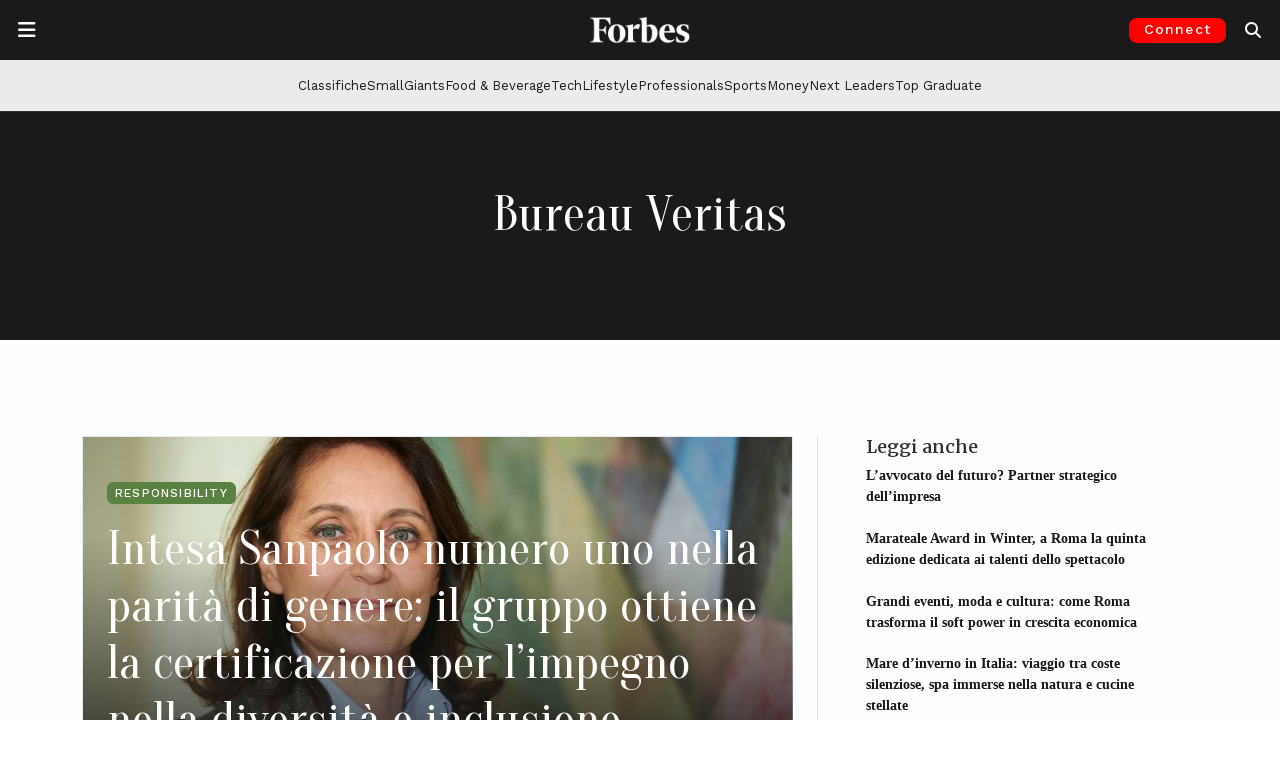

--- FILE ---
content_type: text/html; charset=UTF-8
request_url: https://forbes.it/tag/bureau-veritas/
body_size: 24405
content:
<!doctype html>
<html lang="it-IT">
<head>
	<meta charset="UTF-8">
	<meta name="viewport" content="width=device-width, initial-scale=1">
	<link rel="profile" href="https://gmpg.org/xfn/11">
	<link rel="preconnect" href="https://fonts.gstatic.com">
	<link rel="preconnect" href="https://resources.forbes.it">
	<link rel="preconnect" href="https://ads.pubmatic.com">
	<link rel="preconnect" href="https://connect.facebook.net">
	<link rel="preconnect" href="https://pagead2.googlesyndication.com">
	<link rel="preconnect" href="https://www.google-analytics.com">
  	<link rel="shortcut icon" href="https://forbes.it/favicon.ico" />

    
	<meta name='robots' content='index, follow, max-image-preview:large, max-snippet:-1, max-video-preview:-1' />
<!-- Google tag (gtag.js) consent mode dataLayer added by Site Kit -->
<script id="google_gtagjs-js-consent-mode-data-layer">
window.dataLayer = window.dataLayer || [];function gtag(){dataLayer.push(arguments);}
gtag('consent', 'default', {"ad_personalization":"denied","ad_storage":"denied","ad_user_data":"denied","analytics_storage":"denied","functionality_storage":"denied","security_storage":"denied","personalization_storage":"denied","region":["AT","BE","BG","CH","CY","CZ","DE","DK","EE","ES","FI","FR","GB","GR","HR","HU","IE","IS","IT","LI","LT","LU","LV","MT","NL","NO","PL","PT","RO","SE","SI","SK"],"wait_for_update":500});
window._googlesitekitConsentCategoryMap = {"statistics":["analytics_storage"],"marketing":["ad_storage","ad_user_data","ad_personalization"],"functional":["functionality_storage","security_storage"],"preferences":["personalization_storage"]};
window._googlesitekitConsents = {"ad_personalization":"denied","ad_storage":"denied","ad_user_data":"denied","analytics_storage":"denied","functionality_storage":"denied","security_storage":"denied","personalization_storage":"denied","region":["AT","BE","BG","CH","CY","CZ","DE","DK","EE","ES","FI","FR","GB","GR","HR","HU","IE","IS","IT","LI","LT","LU","LV","MT","NL","NO","PL","PT","RO","SE","SI","SK"],"wait_for_update":500};
</script>
<!-- End Google tag (gtag.js) consent mode dataLayer added by Site Kit -->

	<!-- This site is optimized with the Yoast SEO Premium plugin v26.8 (Yoast SEO v26.8) - https://yoast.com/product/yoast-seo-premium-wordpress/ -->
	<title>Tutti gli articoli su Bureau Veritas | Forbes.it</title>
	<meta name="description" content="Tutte le ultime notizie su Bureau Veritas dal sito Forbes.it" />
	<link rel="canonical" href="https://forbes.it/tag/bureau-veritas/" />
	<meta property="og:locale" content="it_IT" />
	<meta property="og:type" content="article" />
	<meta property="og:title" content="Bureau Veritas Archivi" />
	<meta property="og:description" content="Tutte le ultime notizie su Bureau Veritas dal sito Forbes.it" />
	<meta property="og:url" content="https://forbes.it/tag/bureau-veritas/" />
	<meta property="og:site_name" content="Forbes Italia" />
	<meta property="og:image" content="https://forbes.it/wp-content/uploads/2025/09/forbesitalia_placeholder.jpeg" />
	<meta property="og:image:width" content="1200" />
	<meta property="og:image:height" content="675" />
	<meta property="og:image:type" content="image/jpeg" />
	<meta name="twitter:card" content="summary_large_image" />
	<meta name="twitter:site" content="@forbesitalia" />
	<script type="application/ld+json" class="yoast-schema-graph">{"@context":"https://schema.org","@graph":[{"@type":"CollectionPage","@id":"https://forbes.it/tag/bureau-veritas/","url":"https://forbes.it/tag/bureau-veritas/","name":"Tutti gli articoli su Bureau Veritas | Forbes.it","isPartOf":{"@id":"https://forbes.it/#website"},"primaryImageOfPage":{"@id":"https://forbes.it/tag/bureau-veritas/#primaryimage"},"image":{"@id":"https://forbes.it/tag/bureau-veritas/#primaryimage"},"thumbnailUrl":"https://forbes.it/wp-content/uploads/2022/12/ok-Paola-Angeletti-Chief-Operating-Officer-Intesa-Sanpoalo.jpg","description":"Tutte le ultime notizie su Bureau Veritas dal sito Forbes.it","breadcrumb":{"@id":"https://forbes.it/tag/bureau-veritas/#breadcrumb"},"inLanguage":"it-IT"},{"@type":"ImageObject","inLanguage":"it-IT","@id":"https://forbes.it/tag/bureau-veritas/#primaryimage","url":"https://forbes.it/wp-content/uploads/2022/12/ok-Paola-Angeletti-Chief-Operating-Officer-Intesa-Sanpoalo.jpg","contentUrl":"https://forbes.it/wp-content/uploads/2022/12/ok-Paola-Angeletti-Chief-Operating-Officer-Intesa-Sanpoalo.jpg","width":1800,"height":1200,"caption":"Paola Angeletti, chief operating officer di Intesa Sanpaolo"},{"@type":"BreadcrumbList","@id":"https://forbes.it/tag/bureau-veritas/#breadcrumb","itemListElement":[{"@type":"ListItem","position":1,"name":"Home","item":"https://forbes.it/"},{"@type":"ListItem","position":2,"name":"Bureau Veritas"}]},{"@type":"WebSite","@id":"https://forbes.it/#website","url":"https://forbes.it/","name":"Forbes Italia","description":"Business, classifiche, leader.","publisher":{"@id":"https://forbes.it/#organization"},"alternateName":"Forbes","potentialAction":[{"@type":"SearchAction","target":{"@type":"EntryPoint","urlTemplate":"https://forbes.it/?s={search_term_string}"},"query-input":{"@type":"PropertyValueSpecification","valueRequired":true,"valueName":"search_term_string"}}],"inLanguage":"it-IT"},{"@type":"Organization","@id":"https://forbes.it/#organization","name":"Forbes Italia","alternateName":"Forbes","url":"https://forbes.it/","logo":{"@type":"ImageObject","inLanguage":"it-IT","@id":"https://forbes.it/#/schema/logo/image/","url":"https://forbes.it/wp-content/uploads/2025/05/F-forbes.png","contentUrl":"https://forbes.it/wp-content/uploads/2025/05/F-forbes.png","width":1000,"height":1000,"caption":"Forbes Italia"},"image":{"@id":"https://forbes.it/#/schema/logo/image/"},"sameAs":["https://www.facebook.com/forbesitaly/","https://x.com/forbesitalia","https://www.instagram.com/forbesitalia/","https://it.linkedin.com/company/forbesitalia","https://www.youtube.com/channel/UCHC3i0FNPjdzDxYvoxwI8TA","https://bsky.app/profile/forbes.it"]}]}</script>
	<!-- / Yoast SEO Premium plugin. -->


<link rel='dns-prefetch' href='//cdn.jsdelivr.net' />
<link rel='dns-prefetch' href='//www.googletagmanager.com' />
<link rel='dns-prefetch' href='//fonts.googleapis.com' />
<link rel='dns-prefetch' href='//resources.forbes.it' />
<link rel="alternate" type="application/rss+xml" title="Forbes Italia &raquo; Feed" href="https://forbes.it/feed/" />
<link rel="alternate" type="application/rss+xml" title="Forbes Italia &raquo; Bureau Veritas Feed del tag" href="https://forbes.it/tag/bureau-veritas/feed/" />
<!-- forbes.it is managing ads with Advanced Ads 2.0.16 – https://wpadvancedads.com/ --><script id="forbes-ready">
			window.advanced_ads_ready=function(e,a){a=a||"complete";var d=function(e){return"interactive"===a?"loading"!==e:"complete"===e};d(document.readyState)?e():document.addEventListener("readystatechange",(function(a){d(a.target.readyState)&&e()}),{once:"interactive"===a})},window.advanced_ads_ready_queue=window.advanced_ads_ready_queue||[];		</script>
		<style id='wp-img-auto-sizes-contain-inline-css'>
img:is([sizes=auto i],[sizes^="auto," i]){contain-intrinsic-size:3000px 1500px}
/*# sourceURL=wp-img-auto-sizes-contain-inline-css */
</style>
<style id='wp-block-library-inline-css'>
:root{--wp-block-synced-color:#7a00df;--wp-block-synced-color--rgb:122,0,223;--wp-bound-block-color:var(--wp-block-synced-color);--wp-editor-canvas-background:#ddd;--wp-admin-theme-color:#007cba;--wp-admin-theme-color--rgb:0,124,186;--wp-admin-theme-color-darker-10:#006ba1;--wp-admin-theme-color-darker-10--rgb:0,107,160.5;--wp-admin-theme-color-darker-20:#005a87;--wp-admin-theme-color-darker-20--rgb:0,90,135;--wp-admin-border-width-focus:2px}@media (min-resolution:192dpi){:root{--wp-admin-border-width-focus:1.5px}}.wp-element-button{cursor:pointer}:root .has-very-light-gray-background-color{background-color:#eee}:root .has-very-dark-gray-background-color{background-color:#313131}:root .has-very-light-gray-color{color:#eee}:root .has-very-dark-gray-color{color:#313131}:root .has-vivid-green-cyan-to-vivid-cyan-blue-gradient-background{background:linear-gradient(135deg,#00d084,#0693e3)}:root .has-purple-crush-gradient-background{background:linear-gradient(135deg,#34e2e4,#4721fb 50%,#ab1dfe)}:root .has-hazy-dawn-gradient-background{background:linear-gradient(135deg,#faaca8,#dad0ec)}:root .has-subdued-olive-gradient-background{background:linear-gradient(135deg,#fafae1,#67a671)}:root .has-atomic-cream-gradient-background{background:linear-gradient(135deg,#fdd79a,#004a59)}:root .has-nightshade-gradient-background{background:linear-gradient(135deg,#330968,#31cdcf)}:root .has-midnight-gradient-background{background:linear-gradient(135deg,#020381,#2874fc)}:root{--wp--preset--font-size--normal:16px;--wp--preset--font-size--huge:42px}.has-regular-font-size{font-size:1em}.has-larger-font-size{font-size:2.625em}.has-normal-font-size{font-size:var(--wp--preset--font-size--normal)}.has-huge-font-size{font-size:var(--wp--preset--font-size--huge)}.has-text-align-center{text-align:center}.has-text-align-left{text-align:left}.has-text-align-right{text-align:right}.has-fit-text{white-space:nowrap!important}#end-resizable-editor-section{display:none}.aligncenter{clear:both}.items-justified-left{justify-content:flex-start}.items-justified-center{justify-content:center}.items-justified-right{justify-content:flex-end}.items-justified-space-between{justify-content:space-between}.screen-reader-text{border:0;clip-path:inset(50%);height:1px;margin:-1px;overflow:hidden;padding:0;position:absolute;width:1px;word-wrap:normal!important}.screen-reader-text:focus{background-color:#ddd;clip-path:none;color:#444;display:block;font-size:1em;height:auto;left:5px;line-height:normal;padding:15px 23px 14px;text-decoration:none;top:5px;width:auto;z-index:100000}html :where(.has-border-color){border-style:solid}html :where([style*=border-top-color]){border-top-style:solid}html :where([style*=border-right-color]){border-right-style:solid}html :where([style*=border-bottom-color]){border-bottom-style:solid}html :where([style*=border-left-color]){border-left-style:solid}html :where([style*=border-width]){border-style:solid}html :where([style*=border-top-width]){border-top-style:solid}html :where([style*=border-right-width]){border-right-style:solid}html :where([style*=border-bottom-width]){border-bottom-style:solid}html :where([style*=border-left-width]){border-left-style:solid}html :where(img[class*=wp-image-]){height:auto;max-width:100%}:where(figure){margin:0 0 1em}html :where(.is-position-sticky){--wp-admin--admin-bar--position-offset:var(--wp-admin--admin-bar--height,0px)}@media screen and (max-width:600px){html :where(.is-position-sticky){--wp-admin--admin-bar--position-offset:0px}}

/*# sourceURL=wp-block-library-inline-css */
</style><style id='global-styles-inline-css'>
:root{--wp--preset--aspect-ratio--square: 1;--wp--preset--aspect-ratio--4-3: 4/3;--wp--preset--aspect-ratio--3-4: 3/4;--wp--preset--aspect-ratio--3-2: 3/2;--wp--preset--aspect-ratio--2-3: 2/3;--wp--preset--aspect-ratio--16-9: 16/9;--wp--preset--aspect-ratio--9-16: 9/16;--wp--preset--color--black: #000000;--wp--preset--color--cyan-bluish-gray: #abb8c3;--wp--preset--color--white: #ffffff;--wp--preset--color--pale-pink: #f78da7;--wp--preset--color--vivid-red: #cf2e2e;--wp--preset--color--luminous-vivid-orange: #ff6900;--wp--preset--color--luminous-vivid-amber: #fcb900;--wp--preset--color--light-green-cyan: #7bdcb5;--wp--preset--color--vivid-green-cyan: #00d084;--wp--preset--color--pale-cyan-blue: #8ed1fc;--wp--preset--color--vivid-cyan-blue: #0693e3;--wp--preset--color--vivid-purple: #9b51e0;--wp--preset--gradient--vivid-cyan-blue-to-vivid-purple: linear-gradient(135deg,rgb(6,147,227) 0%,rgb(155,81,224) 100%);--wp--preset--gradient--light-green-cyan-to-vivid-green-cyan: linear-gradient(135deg,rgb(122,220,180) 0%,rgb(0,208,130) 100%);--wp--preset--gradient--luminous-vivid-amber-to-luminous-vivid-orange: linear-gradient(135deg,rgb(252,185,0) 0%,rgb(255,105,0) 100%);--wp--preset--gradient--luminous-vivid-orange-to-vivid-red: linear-gradient(135deg,rgb(255,105,0) 0%,rgb(207,46,46) 100%);--wp--preset--gradient--very-light-gray-to-cyan-bluish-gray: linear-gradient(135deg,rgb(238,238,238) 0%,rgb(169,184,195) 100%);--wp--preset--gradient--cool-to-warm-spectrum: linear-gradient(135deg,rgb(74,234,220) 0%,rgb(151,120,209) 20%,rgb(207,42,186) 40%,rgb(238,44,130) 60%,rgb(251,105,98) 80%,rgb(254,248,76) 100%);--wp--preset--gradient--blush-light-purple: linear-gradient(135deg,rgb(255,206,236) 0%,rgb(152,150,240) 100%);--wp--preset--gradient--blush-bordeaux: linear-gradient(135deg,rgb(254,205,165) 0%,rgb(254,45,45) 50%,rgb(107,0,62) 100%);--wp--preset--gradient--luminous-dusk: linear-gradient(135deg,rgb(255,203,112) 0%,rgb(199,81,192) 50%,rgb(65,88,208) 100%);--wp--preset--gradient--pale-ocean: linear-gradient(135deg,rgb(255,245,203) 0%,rgb(182,227,212) 50%,rgb(51,167,181) 100%);--wp--preset--gradient--electric-grass: linear-gradient(135deg,rgb(202,248,128) 0%,rgb(113,206,126) 100%);--wp--preset--gradient--midnight: linear-gradient(135deg,rgb(2,3,129) 0%,rgb(40,116,252) 100%);--wp--preset--font-size--small: 13px;--wp--preset--font-size--medium: 20px;--wp--preset--font-size--large: 36px;--wp--preset--font-size--x-large: 42px;--wp--preset--spacing--20: 0.44rem;--wp--preset--spacing--30: 0.67rem;--wp--preset--spacing--40: 1rem;--wp--preset--spacing--50: 1.5rem;--wp--preset--spacing--60: 2.25rem;--wp--preset--spacing--70: 3.38rem;--wp--preset--spacing--80: 5.06rem;--wp--preset--shadow--natural: 6px 6px 9px rgba(0, 0, 0, 0.2);--wp--preset--shadow--deep: 12px 12px 50px rgba(0, 0, 0, 0.4);--wp--preset--shadow--sharp: 6px 6px 0px rgba(0, 0, 0, 0.2);--wp--preset--shadow--outlined: 6px 6px 0px -3px rgb(255, 255, 255), 6px 6px rgb(0, 0, 0);--wp--preset--shadow--crisp: 6px 6px 0px rgb(0, 0, 0);}:where(.is-layout-flex){gap: 0.5em;}:where(.is-layout-grid){gap: 0.5em;}body .is-layout-flex{display: flex;}.is-layout-flex{flex-wrap: wrap;align-items: center;}.is-layout-flex > :is(*, div){margin: 0;}body .is-layout-grid{display: grid;}.is-layout-grid > :is(*, div){margin: 0;}:where(.wp-block-columns.is-layout-flex){gap: 2em;}:where(.wp-block-columns.is-layout-grid){gap: 2em;}:where(.wp-block-post-template.is-layout-flex){gap: 1.25em;}:where(.wp-block-post-template.is-layout-grid){gap: 1.25em;}.has-black-color{color: var(--wp--preset--color--black) !important;}.has-cyan-bluish-gray-color{color: var(--wp--preset--color--cyan-bluish-gray) !important;}.has-white-color{color: var(--wp--preset--color--white) !important;}.has-pale-pink-color{color: var(--wp--preset--color--pale-pink) !important;}.has-vivid-red-color{color: var(--wp--preset--color--vivid-red) !important;}.has-luminous-vivid-orange-color{color: var(--wp--preset--color--luminous-vivid-orange) !important;}.has-luminous-vivid-amber-color{color: var(--wp--preset--color--luminous-vivid-amber) !important;}.has-light-green-cyan-color{color: var(--wp--preset--color--light-green-cyan) !important;}.has-vivid-green-cyan-color{color: var(--wp--preset--color--vivid-green-cyan) !important;}.has-pale-cyan-blue-color{color: var(--wp--preset--color--pale-cyan-blue) !important;}.has-vivid-cyan-blue-color{color: var(--wp--preset--color--vivid-cyan-blue) !important;}.has-vivid-purple-color{color: var(--wp--preset--color--vivid-purple) !important;}.has-black-background-color{background-color: var(--wp--preset--color--black) !important;}.has-cyan-bluish-gray-background-color{background-color: var(--wp--preset--color--cyan-bluish-gray) !important;}.has-white-background-color{background-color: var(--wp--preset--color--white) !important;}.has-pale-pink-background-color{background-color: var(--wp--preset--color--pale-pink) !important;}.has-vivid-red-background-color{background-color: var(--wp--preset--color--vivid-red) !important;}.has-luminous-vivid-orange-background-color{background-color: var(--wp--preset--color--luminous-vivid-orange) !important;}.has-luminous-vivid-amber-background-color{background-color: var(--wp--preset--color--luminous-vivid-amber) !important;}.has-light-green-cyan-background-color{background-color: var(--wp--preset--color--light-green-cyan) !important;}.has-vivid-green-cyan-background-color{background-color: var(--wp--preset--color--vivid-green-cyan) !important;}.has-pale-cyan-blue-background-color{background-color: var(--wp--preset--color--pale-cyan-blue) !important;}.has-vivid-cyan-blue-background-color{background-color: var(--wp--preset--color--vivid-cyan-blue) !important;}.has-vivid-purple-background-color{background-color: var(--wp--preset--color--vivid-purple) !important;}.has-black-border-color{border-color: var(--wp--preset--color--black) !important;}.has-cyan-bluish-gray-border-color{border-color: var(--wp--preset--color--cyan-bluish-gray) !important;}.has-white-border-color{border-color: var(--wp--preset--color--white) !important;}.has-pale-pink-border-color{border-color: var(--wp--preset--color--pale-pink) !important;}.has-vivid-red-border-color{border-color: var(--wp--preset--color--vivid-red) !important;}.has-luminous-vivid-orange-border-color{border-color: var(--wp--preset--color--luminous-vivid-orange) !important;}.has-luminous-vivid-amber-border-color{border-color: var(--wp--preset--color--luminous-vivid-amber) !important;}.has-light-green-cyan-border-color{border-color: var(--wp--preset--color--light-green-cyan) !important;}.has-vivid-green-cyan-border-color{border-color: var(--wp--preset--color--vivid-green-cyan) !important;}.has-pale-cyan-blue-border-color{border-color: var(--wp--preset--color--pale-cyan-blue) !important;}.has-vivid-cyan-blue-border-color{border-color: var(--wp--preset--color--vivid-cyan-blue) !important;}.has-vivid-purple-border-color{border-color: var(--wp--preset--color--vivid-purple) !important;}.has-vivid-cyan-blue-to-vivid-purple-gradient-background{background: var(--wp--preset--gradient--vivid-cyan-blue-to-vivid-purple) !important;}.has-light-green-cyan-to-vivid-green-cyan-gradient-background{background: var(--wp--preset--gradient--light-green-cyan-to-vivid-green-cyan) !important;}.has-luminous-vivid-amber-to-luminous-vivid-orange-gradient-background{background: var(--wp--preset--gradient--luminous-vivid-amber-to-luminous-vivid-orange) !important;}.has-luminous-vivid-orange-to-vivid-red-gradient-background{background: var(--wp--preset--gradient--luminous-vivid-orange-to-vivid-red) !important;}.has-very-light-gray-to-cyan-bluish-gray-gradient-background{background: var(--wp--preset--gradient--very-light-gray-to-cyan-bluish-gray) !important;}.has-cool-to-warm-spectrum-gradient-background{background: var(--wp--preset--gradient--cool-to-warm-spectrum) !important;}.has-blush-light-purple-gradient-background{background: var(--wp--preset--gradient--blush-light-purple) !important;}.has-blush-bordeaux-gradient-background{background: var(--wp--preset--gradient--blush-bordeaux) !important;}.has-luminous-dusk-gradient-background{background: var(--wp--preset--gradient--luminous-dusk) !important;}.has-pale-ocean-gradient-background{background: var(--wp--preset--gradient--pale-ocean) !important;}.has-electric-grass-gradient-background{background: var(--wp--preset--gradient--electric-grass) !important;}.has-midnight-gradient-background{background: var(--wp--preset--gradient--midnight) !important;}.has-small-font-size{font-size: var(--wp--preset--font-size--small) !important;}.has-medium-font-size{font-size: var(--wp--preset--font-size--medium) !important;}.has-large-font-size{font-size: var(--wp--preset--font-size--large) !important;}.has-x-large-font-size{font-size: var(--wp--preset--font-size--x-large) !important;}
/*# sourceURL=global-styles-inline-css */
</style>

<style id='classic-theme-styles-inline-css'>
/*! This file is auto-generated */
.wp-block-button__link{color:#fff;background-color:#32373c;border-radius:9999px;box-shadow:none;text-decoration:none;padding:calc(.667em + 2px) calc(1.333em + 2px);font-size:1.125em}.wp-block-file__button{background:#32373c;color:#fff;text-decoration:none}
/*# sourceURL=/wp-includes/css/classic-themes.min.css */
</style>
<link rel='stylesheet' id='wp-components-css' href='https://forbes.it/wp-includes/css/dist/components/style.min.css?ver=6.9' media='all' />
<link rel='stylesheet' id='wp-preferences-css' href='https://forbes.it/wp-includes/css/dist/preferences/style.min.css?ver=6.9' media='all' />
<link rel='stylesheet' id='wp-block-editor-css' href='https://forbes.it/wp-includes/css/dist/block-editor/style.min.css?ver=6.9' media='all' />
<link rel='stylesheet' id='popup-maker-block-library-style-css' href='https://forbes.it/wp-content/plugins/popup-maker/dist/packages/block-library-style.css?ver=dbea705cfafe089d65f1' media='all' />
<link rel='stylesheet' id='wpos-slick-style-css' href='https://forbes.it/wp-content/plugins/wp-logo-showcase-responsive-slider-pro/assets/css/slick.css?ver=1.5.1' media='all' />
<link rel='stylesheet' id='wpos-animate-style-css' href='https://forbes.it/wp-content/plugins/wp-logo-showcase-responsive-slider-pro/assets/css/animate.min.css?ver=1.5.1' media='all' />
<link rel='stylesheet' id='wpls-pro-public-style-css' href='https://forbes.it/wp-content/plugins/wp-logo-showcase-responsive-slider-pro/assets/css/wpls-pro-public.css?ver=1.5.1' media='all' />
<link rel='stylesheet' id='google-fonts-headings_font_primary-css' href='https://fonts.googleapis.com/css2?family=Merriweather%3Aital%2Cwght%400%2C100%3B0%2C200%3B0%2C300%3B0%2C400%3B0%2C500%3B0%2C600%3B0%2C700%3B1%2C200%3B1%2C400%3B1%2C600%3B1%2C700&#038;display=swap&#038;ver=6.9' media='all' />
<link rel='stylesheet' id='google-fonts-headings_font_secondary-css' href='https://fonts.googleapis.com/css2?family=Work+Sans%3Aital%2Cwght%400%2C100%3B0%2C200%3B0%2C300%3B0%2C400%3B0%2C500%3B0%2C600%3B0%2C700%3B1%2C200%3B1%2C400%3B1%2C600%3B1%2C700&#038;display=swap&#038;ver=6.9' media='all' />
<link rel='stylesheet' id='google-fonts-headings_font_slim-css' href='https://fonts.googleapis.com/css2?family=Oranienbaum%3Aital%2Cwght%400%2C100%3B0%2C200%3B0%2C300%3B0%2C400%3B0%2C500%3B0%2C600%3B0%2C700%3B1%2C200%3B1%2C400%3B1%2C600%3B1%2C700&#038;display=swap&#038;ver=6.9' media='all' />
<link rel='stylesheet' id='bootstrap-css-css' href='https://cdn.jsdelivr.net/npm/bootstrap@5.3.2/dist/css/bootstrap.min.css?ver=5.3.2' media='all' />
<link rel='stylesheet' id='forbes_theme_2023-style-css' href='https://forbes.it/wp-content/themes/forbes_theme_2023/style.css?ver=1.26.0' media='all' />
<style id='forbes_theme_2023-style-inline-css'>
 :root {--font-bfc-headings-primary: Merriweather; --font-bfc-headings-secondary: Work Sans;  }  .bfc-category-color-academy { color: #404040 !important; } .bfc-bg-category-color-academy { background-color: #404040 !important; } .bfc-category-color-adbiz { color: #404040 !important; } .bfc-bg-category-color-adbiz { background-color: #404040 !important; } .bfc-category-color-aria-pulita { color: #404040 !important; } .bfc-bg-category-color-aria-pulita { background-color: #404040 !important; } .bfc-category-color-responsibility-assicurazioni { color: #8cc63f !important; } .bfc-bg-category-color-responsibility-assicurazioni { background-color: #8cc63f !important; } .bfc-category-color-aworld-racconta-cambia-menti { color: #404040 !important; } .bfc-bg-category-color-aworld-racconta-cambia-menti { background-color: #404040 !important; } .bfc-category-color-responsibility-banche { color: #8cc63f !important; } .bfc-bg-category-color-responsibility-banche { background-color: #8cc63f !important; } .bfc-category-color-100-responsibility-2021-banking-finance { color: #afc6dd !important; } .bfc-bg-category-color-100-responsibility-2021-banking-finance { background-color: #afc6dd !important; } .bfc-category-color-100-responsibility-2022-banking-finance { color: #afc6dd !important; } .bfc-bg-category-color-100-responsibility-2022-banking-finance { background-color: #afc6dd !important; } .bfc-category-color-employers-2021-banking-finance { color: #b3b298 !important; } .bfc-bg-category-color-employers-2021-banking-finance { background-color: #b3b298 !important; } .bfc-category-color-best-italia { color: #4c6772 !important; } .bfc-bg-category-color-best-italia { background-color: #4c6772 !important; } .bfc-category-color-big-data { color: #404040 !important; } .bfc-bg-category-color-big-data { background-color: #404040 !important; } .bfc-category-color-blockchain_and_co { color: #404040 !important; } .bfc-bg-category-color-blockchain_and_co { background-color: #404040 !important; } .bfc-category-color-blockchain-and-co-puntate { color: #404040 !important; } .bfc-bg-category-color-blockchain-and-co-puntate { background-color: #404040 !important; } .bfc-category-color-eccellenze-small-giants-brand { color: #98c02c !important; } .bfc-bg-category-color-eccellenze-small-giants-brand { background-color: #98c02c !important; } .bfc-category-color-brandvoice { color: #dd3333 !important; } .bfc-bg-category-color-brandvoice { background-color: #dd3333 !important; } .bfc-category-color-breaking { color: #aa0000 !important; } .bfc-bg-category-color-breaking { background-color: #aa0000 !important; } .bfc-category-color-eccellenze-insurtech-broker-2021 { color: #00adcb !important; } .bfc-bg-category-color-eccellenze-insurtech-broker-2021 { background-color: #00adcb !important; } .bfc-category-color-business { color: #00808a !important; } .bfc-bg-category-color-business { background-color: #00808a !important; } .bfc-category-color-cars { color: #ff891f !important; } .bfc-bg-category-color-cars { background-color: #ff891f !important; } .bfc-category-color-classifiche { color: #e61515 !important; } .bfc-bg-category-color-classifiche { background-color: #e61515 !important; } .bfc-category-color-club-deal-online { color: #404040 !important; } .bfc-bg-category-color-club-deal-online { background-color: #404040 !important; } .bfc-category-color-100-responsibility-2021-consulting { color: #c5b2bc !important; } .bfc-bg-category-color-100-responsibility-2021-consulting { background-color: #c5b2bc !important; } .bfc-category-color-100-professionals-2022-consulting { color: #8a0000 !important; } .bfc-bg-category-color-100-professionals-2022-consulting { background-color: #8a0000 !important; } .bfc-category-color-employers-2021-consulting { color: #94729a !important; } .bfc-bg-category-color-employers-2021-consulting { background-color: #94729a !important; } .bfc-category-color-responsibility-consulting { color: #8cc63f !important; } .bfc-bg-category-color-responsibility-consulting { background-color: #8cc63f !important; } .bfc-category-color-eccellenze-consulting-2021 { color: #9c9d7b !important; } .bfc-bg-category-color-eccellenze-consulting-2021 { background-color: #9c9d7b !important; } .bfc-category-color-100-responsibility-2022-consulting { color: #c5b2bc !important; } .bfc-bg-category-color-100-responsibility-2022-consulting { background-color: #c5b2bc !important; } .bfc-category-color-eccellenze-insurtech-consulting-2021 { color: #ec6607 !important; } .bfc-bg-category-color-eccellenze-insurtech-consulting-2021 { background-color: #ec6607 !important; } .bfc-category-color-100-professionals-2023-consulting-firm { color: #644c16 !important; } .bfc-bg-category-color-100-professionals-2023-consulting-firm { background-color: #644c16 !important; } .bfc-category-color-100-responsibility-2021-consumer { color: #e1c591 !important; } .bfc-bg-category-color-100-responsibility-2021-consumer { background-color: #e1c591 !important; } .bfc-category-color-responsibility-consumer { color: #8cc63f !important; } .bfc-bg-category-color-responsibility-consumer { background-color: #8cc63f !important; } .bfc-category-color-100-responsibility-2022-consumer { color: #e1c591 !important; } .bfc-bg-category-color-100-responsibility-2022-consumer { background-color: #e1c591 !important; } .bfc-category-color-employers-2021-consumer-services { color: #397a94 !important; } .bfc-bg-category-color-employers-2021-consumer-services { background-color: #397a94 !important; } .bfc-category-color-eccellenze-small-giants-culture { color: #c08bb9 !important; } .bfc-bg-category-color-eccellenze-small-giants-culture { background-color: #c08bb9 !important; } .bfc-category-color-cyber-security-revolution { color: #404040 !important; } .bfc-bg-category-color-cyber-security-revolution { background-color: #404040 !important; } .bfc-category-color-cybersecurity { color: #404040 !important; } .bfc-bg-category-color-cybersecurity { background-color: #404040 !important; } .bfc-category-color-daniele-vigano-racconta-7-giorni-per-volare { color: #404040 !important; } .bfc-bg-category-color-daniele-vigano-racconta-7-giorni-per-volare { background-color: #404040 !important; } .bfc-category-color-dario-castiglia-racconta-remax { color: #404040 !important; } .bfc-bg-category-color-dario-castiglia-racconta-remax { background-color: #404040 !important; } .bfc-category-color-design { color: #999999 !important; } .bfc-bg-category-color-design { background-color: #999999 !important; } .bfc-category-color-eccellenze-insurtech-digital-broker-2021 { color: #005075 !important; } .bfc-bg-category-color-eccellenze-insurtech-digital-broker-2021 { background-color: #005075 !important; } .bfc-category-color-eccellenze-insurtech-digital-insurance-2021 { color: #93c01d !important; } .bfc-bg-category-color-eccellenze-insurtech-digital-insurance-2021 { background-color: #93c01d !important; } .bfc-category-color-discover-it { color: #404040 !important; } .bfc-bg-category-color-discover-it { background-color: #404040 !important; } .bfc-category-color-100-eccellenze-italiane-2022-drink { color: #75ffca !important; } .bfc-bg-category-color-100-eccellenze-italiane-2022-drink { background-color: #75ffca !important; } .bfc-category-color-100-eccellenze-italiane-2023-drink { color: #d7171e !important; } .bfc-bg-category-color-100-eccellenze-italiane-2023-drink { background-color: #d7171e !important; } .bfc-category-color-eccellenze-drink-2021 { color: #80d6f7 !important; } .bfc-bg-category-color-eccellenze-drink-2021 { background-color: #80d6f7 !important; } .bfc-category-color-responsibility-energia { color: #8cc63f !important; } .bfc-bg-category-color-responsibility-energia { background-color: #8cc63f !important; } .bfc-category-color-100-responsibility-2021-energy { color: #d5e1a9 !important; } .bfc-bg-category-color-100-responsibility-2021-energy { background-color: #d5e1a9 !important; } .bfc-category-color-100-responsibility-2022-energy { color: #d5e1a9 !important; } .bfc-bg-category-color-100-responsibility-2022-energy { background-color: #d5e1a9 !important; } .bfc-category-color-employers-2021-energy-mobility { color: #adce6f !important; } .bfc-bg-category-color-employers-2021-energy-mobility { background-color: #adce6f !important; } .bfc-category-color-enrico-quaroni-racconta-fanplayr { color: #404040 !important; } .bfc-bg-category-color-enrico-quaroni-racconta-fanplayr { background-color: #404040 !important; } .bfc-category-color-100-responsibility-2022-fashion-design { color: #e0c6ce !important; } .bfc-bg-category-color-100-responsibility-2022-fashion-design { background-color: #e0c6ce !important; } .bfc-category-color-100-responsibility-2021-fashion-design { color: #e0c6ce !important; } .bfc-bg-category-color-100-responsibility-2021-fashion-design { background-color: #e0c6ce !important; } .bfc-category-color-employers-2021-fashion-design { color: #df829d !important; } .bfc-bg-category-color-employers-2021-fashion-design { background-color: #df829d !important; } .bfc-category-color-responsibility-finanza { color: #8cc63f !important; } .bfc-bg-category-color-responsibility-finanza { background-color: #8cc63f !important; } .bfc-category-color-employers-2021-food { color: #fbbc43 !important; } .bfc-bg-category-color-employers-2021-food { background-color: #fbbc43 !important; } .bfc-category-color-responsibility-food { color: #8cc63f !important; } .bfc-bg-category-color-responsibility-food { background-color: #8cc63f !important; } .bfc-category-color-100-eccellenze-italiane-2022-food { color: #ffdc2e !important; } .bfc-bg-category-color-100-eccellenze-italiane-2022-food { background-color: #ffdc2e !important; } .bfc-category-color-eccellenze-food-2021 { color: #e39867 !important; } .bfc-bg-category-color-eccellenze-food-2021 { background-color: #e39867 !important; } .bfc-category-color-100-eccellenze-italiane-2023-food { color: #603712 !important; } .bfc-bg-category-color-100-eccellenze-italiane-2023-food { background-color: #603712 !important; } .bfc-category-color-100-responsibility-2022-food-drink { color: #ffe185 !important; } .bfc-bg-category-color-100-responsibility-2022-food-drink { background-color: #ffe185 !important; } .bfc-category-color-100-responsibility-2021-food-drink { color: #ffe185 !important; } .bfc-bg-category-color-100-responsibility-2021-food-drink { background-color: #ffe185 !important; } .bfc-category-color-forbes-0-0 { color: #404040 !important; } .bfc-bg-category-color-forbes-0-0 { background-color: #404040 !important; } .bfc-category-color-forbes-best-choice-travel-cars { color: #404040 !important; } .bfc-bg-category-color-forbes-best-choice-travel-cars { background-color: #404040 !important; } .bfc-category-color-forbes-digital-revolution { color: #404040 !important; } .bfc-bg-category-color-forbes-digital-revolution { background-color: #404040 !important; } .bfc-category-color-forbes-digital-revolution-iii-edizione { color: #404040 !important; } .bfc-bg-category-color-forbes-digital-revolution-iii-edizione { background-color: #404040 !important; } .bfc-category-color-forbes-digital-revolution-events { color: #404040 !important; } .bfc-bg-category-color-forbes-digital-revolution-events { background-color: #404040 !important; } .bfc-category-color-forbes-editors-picks { color: #404040 !important; } .bfc-bg-category-color-forbes-editors-picks { background-color: #404040 !important; } .bfc-category-color-forbes-job-trends { color: #404040 !important; } .bfc-bg-category-color-forbes-job-trends { background-color: #404040 !important; } .bfc-category-color-forbes-le-village { color: #404040 !important; } .bfc-bg-category-color-forbes-le-village { background-color: #404040 !important; } .bfc-category-color-forbes-lists { color: #77435c !important; } .bfc-bg-category-color-forbes-lists { background-color: #77435c !important; } .bfc-category-color-forbes-the-fool { color: #404040 !important; } .bfc-bg-category-color-forbes-the-fool { background-color: #404040 !important; } .bfc-category-color-forbes-video { color: #404040 !important; } .bfc-bg-category-color-forbes-video { background-color: #404040 !important; } .bfc-category-color-forbesacademy { color: #404040 !important; } .bfc-bg-category-color-forbesacademy { background-color: #404040 !important; } .bfc-category-color-cenacolo { color: #404040 !important; } .bfc-bg-category-color-cenacolo { background-color: #404040 !important; } .bfc-category-color-forbesleader { color: #404040 !important; } .bfc-bg-category-color-forbesleader { background-color: #404040 !important; } .bfc-category-color-forbesleader-digital { color: #404040 !important; } .bfc-bg-category-color-forbesleader-digital { background-color: #404040 !important; } .bfc-category-color-forbesmobility { color: #404040 !important; } .bfc-bg-category-color-forbesmobility { background-color: #404040 !important; } .bfc-category-color-forbesnextheroes { color: #404040 !important; } .bfc-bg-category-color-forbesnextheroes { background-color: #404040 !important; } .bfc-category-color-silicio { color: #404040 !important; } .bfc-bg-category-color-silicio { background-color: #404040 !important; } .bfc-category-color-eccellenze-foreign-law-firm-2021 { color: #9c9d7b !important; } .bfc-bg-category-color-eccellenze-foreign-law-firm-2021 { background-color: #9c9d7b !important; } .bfc-category-color-100-professionals-2023-foreign-law-firm { color: #eac02a !important; } .bfc-bg-category-color-100-professionals-2023-foreign-law-firm { background-color: #eac02a !important; } .bfc-category-color-100-professionals-2022-foreign-law-firm { color: #cf4dff !important; } .bfc-bg-category-color-100-professionals-2022-foreign-law-firm { background-color: #cf4dff !important; } .bfc-category-color-from-revolution-to-samsungs-solution { color: #404040 !important; } .bfc-bg-category-color-from-revolution-to-samsungs-solution { background-color: #404040 !important; } .bfc-category-color-good-stories { color: #eb6262 !important; } .bfc-bg-category-color-good-stories { background-color: #eb6262 !important; } .bfc-category-color-100-responsibility-2022-healthcare { color: #b5a0c7 !important; } .bfc-bg-category-color-100-responsibility-2022-healthcare { background-color: #b5a0c7 !important; } .bfc-category-color-employers-2021-healthcare { color: #8acbc1 !important; } .bfc-bg-category-color-employers-2021-healthcare { background-color: #8acbc1 !important; } .bfc-category-color-eccellenze-hotel { color: #008ab7 !important; } .bfc-bg-category-color-eccellenze-hotel { background-color: #008ab7 !important; } .bfc-category-color-100-responsibility-2021-industry { color: #a7b8ba !important; } .bfc-bg-category-color-100-responsibility-2021-industry { background-color: #a7b8ba !important; } .bfc-category-color-responsibility-industry { color: #8cc63f !important; } .bfc-bg-category-color-responsibility-industry { background-color: #8cc63f !important; } .bfc-category-color-100-responsibility-2022-industry { color: #a7b8ba !important; } .bfc-bg-category-color-100-responsibility-2022-industry { background-color: #a7b8ba !important; } .bfc-category-color-employers-2021-industry { color: #6f9ed4 !important; } .bfc-bg-category-color-employers-2021-industry { background-color: #6f9ed4 !important; } .bfc-category-color-eccellenze-small-giants-innovation { color: #dfc48b !important; } .bfc-bg-category-color-eccellenze-small-giants-innovation { background-color: #dfc48b !important; } .bfc-category-color-innovation { color: #0066b2 !important; } .bfc-bg-category-color-innovation { background-color: #0066b2 !important; } .bfc-category-color-eccellenze-insurtech-innovation-services-2021 { color: #d6006f !important; } .bfc-bg-category-color-eccellenze-insurtech-innovation-services-2021 { background-color: #d6006f !important; } .bfc-category-color-innovators-talks { color: #404040 !important; } .bfc-bg-category-color-innovators-talks { background-color: #404040 !important; } .bfc-category-color-employers-2021-insurance { color: #f39655 !important; } .bfc-bg-category-color-employers-2021-insurance { background-color: #f39655 !important; } .bfc-category-color-100-responsibility-2021-insurance { color: #b5a0c7 !important; } .bfc-bg-category-color-100-responsibility-2021-insurance { background-color: #b5a0c7 !important; } .bfc-category-color-eccellenze-insurtech-insurance-2021 { color: #ffcc00 !important; } .bfc-bg-category-color-eccellenze-insurtech-insurance-2021 { background-color: #ffcc00 !important; } .bfc-category-color-interbrand-arenas { color: #404040 !important; } .bfc-bg-category-color-interbrand-arenas { background-color: #404040 !important; } .bfc-category-color-eccellenze-insurtech-international-startup-2021 { color: #4bbbbc !important; } .bfc-bg-category-color-eccellenze-insurtech-international-startup-2021 { background-color: #4bbbbc !important; } .bfc-category-color-eccellenze-small-giants-internationalization { color: #00ada1 !important; } .bfc-bg-category-color-eccellenze-small-giants-internationalization { background-color: #00ada1 !important; } .bfc-category-color-investments { color: #bd5b00 !important; } .bfc-bg-category-color-investments { background-color: #bd5b00 !important; } .bfc-category-color-100-professionals-2023-italian-boutique { color: #838181 !important; } .bfc-bg-category-color-100-professionals-2023-italian-boutique { background-color: #838181 !important; } .bfc-category-color-100-professionals-2022-italian-boutique { color: #4a47ff !important; } .bfc-bg-category-color-100-professionals-2022-italian-boutique { background-color: #4a47ff !important; } .bfc-category-color-eccellenze-italian-boutique-2021 { color: #9c9d7b !important; } .bfc-bg-category-color-eccellenze-italian-boutique-2021 { background-color: #9c9d7b !important; } .bfc-category-color-eccellenze-italian-law-firm-2021 { color: #9c9d7b !important; } .bfc-bg-category-color-eccellenze-italian-law-firm-2021 { background-color: #9c9d7b !important; } .bfc-category-color-100-professionals-2023-italian-law-firm { color: #9d3b2a !important; } .bfc-bg-category-color-100-professionals-2023-italian-law-firm { background-color: #9d3b2a !important; } .bfc-category-color-100-professionals-2022-italian-law-firm { color: #09b31d !important; } .bfc-bg-category-color-100-professionals-2022-italian-law-firm { background-color: #09b31d !important; } .bfc-category-color-eccellenze-insurtech-italian-startup-2021 { color: #a52149 !important; } .bfc-bg-category-color-eccellenze-insurtech-italian-startup-2021 { background-color: #a52149 !important; } .bfc-category-color-job-tips { color: #404040 !important; } .bfc-bg-category-color-job-tips { background-color: #404040 !important; } .bfc-category-color-eleganza-vino { color: #404040 !important; } .bfc-bg-category-color-eleganza-vino { background-color: #404040 !important; } .bfc-category-color-leader { color: #f2b500 !important; } .bfc-bg-category-color-leader { background-color: #f2b500 !important; } .bfc-category-color-leader-mercati { color: #404040 !important; } .bfc-bg-category-color-leader-mercati { background-color: #404040 !important; } .bfc-category-color-lifestyle { color: #660434 !important; } .bfc-bg-category-color-lifestyle { background-color: #660434 !important; } .bfc-category-color-lorenzo-pellegrino-racconta-skrill { color: #404040 !important; } .bfc-bg-category-color-lorenzo-pellegrino-racconta-skrill { background-color: #404040 !important; } .bfc-category-color-magazine { color: #404040 !important; } .bfc-bg-category-color-magazine { background-color: #404040 !important; } .bfc-category-color-management-tips-con-roberto-dincau { color: #404040 !important; } .bfc-bg-category-color-management-tips-con-roberto-dincau { background-color: #404040 !important; } .bfc-category-color-mflaw-levoluzione-del-legal { color: #404040 !important; } .bfc-bg-category-color-mflaw-levoluzione-del-legal { background-color: #404040 !important; } .bfc-category-color-money { color: #7e7467 !important; } .bfc-bg-category-color-money { background-color: #7e7467 !important; } .bfc-category-color-responsibility-moda-design { color: #8cc63f !important; } .bfc-bg-category-color-responsibility-moda-design { background-color: #8cc63f !important; } .bfc-category-color-new-normal-state-of-mind { color: #404040 !important; } .bfc-bg-category-color-new-normal-state-of-mind { background-color: #404040 !important; } .bfc-category-color-office-of-cards { color: #404040 !important; } .bfc-bg-category-color-office-of-cards { background-color: #404040 !important; } .bfc-category-color-100-responsibility-2021-outstanding { color: #b9cebb !important; } .bfc-bg-category-color-100-responsibility-2021-outstanding { background-color: #b9cebb !important; } .bfc-category-color-100-responsibility-2022-outstanding { color: #b9cebb !important; } .bfc-bg-category-color-100-responsibility-2022-outstanding { background-color: #b9cebb !important; } .bfc-category-color-patrimoni-famiglie-matrimoni { color: #404040 !important; } .bfc-bg-category-color-patrimoni-famiglie-matrimoni { background-color: #404040 !important; } .bfc-category-color-peoplegrowth { color: #404040 !important; } .bfc-bg-category-color-peoplegrowth { background-color: #404040 !important; } .bfc-category-color-podcast { color: #404040 !important; } .bfc-bg-category-color-podcast { background-color: #404040 !important; } .bfc-category-color-powered-by { color: #404040 !important; } .bfc-bg-category-color-powered-by { background-color: #404040 !important; } .bfc-category-color-powered-by-intesa-sanpaolo { color: #f37121 !important; } .bfc-bg-category-color-powered-by-intesa-sanpaolo { background-color: #f37121 !important; } .bfc-category-color-powered-by-regus { color: #dd3333 !important; } .bfc-bg-category-color-powered-by-regus { background-color: #dd3333 !important; } .bfc-category-color-primo-piano { color: #404040 !important; } .bfc-bg-category-color-primo-piano { background-color: #404040 !important; } .bfc-category-color-eccellenze-prodotti { color: #3fa535 !important; } .bfc-bg-category-color-eccellenze-prodotti { background-color: #3fa535 !important; } .bfc-category-color-eccellenze-insurtech-professional-2021 { color: #939071 !important; } .bfc-bg-category-color-eccellenze-insurtech-professional-2021 { background-color: #939071 !important; } .bfc-category-color-raccontando-pqe { color: #404040 !important; } .bfc-bg-category-color-raccontando-pqe { background-color: #404040 !important; } .bfc-category-color-eccellenze-small-giants-regional { color: #c7aeb2 !important; } .bfc-bg-category-color-eccellenze-small-giants-regional { background-color: #c7aeb2 !important; } .bfc-category-color-responsibility { color: #598141 !important; } .bfc-bg-category-color-responsibility { background-color: #598141 !important; } .bfc-category-color-100-eccellenze-italiane-2023-restaurant { color: #f15929 !important; } .bfc-bg-category-color-100-eccellenze-italiane-2023-restaurant { background-color: #f15929 !important; } .bfc-category-color-eccellenze-restaurant-2021 { color: #76bc97 !important; } .bfc-bg-category-color-eccellenze-restaurant-2021 { background-color: #76bc97 !important; } .bfc-category-color-100-eccellenze-italiane-2022-restaurant { color: #cabda0 !important; } .bfc-bg-category-color-100-eccellenze-italiane-2022-restaurant { background-color: #cabda0 !important; } .bfc-category-color-eccellenze-ristoranti { color: #c85804 !important; } .bfc-bg-category-color-eccellenze-ristoranti { background-color: #c85804 !important; } .bfc-category-color-road-to-dubai { color: #404040 !important; } .bfc-bg-category-color-road-to-dubai { background-color: #404040 !important; } .bfc-category-color-eccellenze-small-giants-scaleup { color: #d96381 !important; } .bfc-bg-category-color-eccellenze-small-giants-scaleup { background-color: #d96381 !important; } .bfc-category-color-small-giants { color: #004f9e !important; } .bfc-bg-category-color-small-giants { background-color: #004f9e !important; } .bfc-category-color-smart-mobility { color: #395bb6 !important; } .bfc-bg-category-color-smart-mobility { background-color: #395bb6 !important; } .bfc-category-color-social { color: #404040 !important; } .bfc-bg-category-color-social { background-color: #404040 !important; } .bfc-category-color-eccellenze-small-giants-social-impact { color: #db3c4c !important; } .bfc-bg-category-color-eccellenze-small-giants-social-impact { background-color: #db3c4c !important; } .bfc-category-color-eccellenze-socialize-2021 { color: #8681c1 !important; } .bfc-bg-category-color-eccellenze-socialize-2021 { background-color: #8681c1 !important; } .bfc-category-color-100-eccellenze-italiane-2023-socialize { color: #22a7e0 !important; } .bfc-bg-category-color-100-eccellenze-italiane-2023-socialize { background-color: #22a7e0 !important; } .bfc-category-color-100-eccellenze-italiane-2022-socialize { color: #ffae00 !important; } .bfc-bg-category-color-100-eccellenze-italiane-2022-socialize { background-color: #ffae00 !important; } .bfc-category-color-space-economy { color: #00205b !important; } .bfc-bg-category-color-space-economy { background-color: #00205b !important; } .bfc-category-color-100-eccellenze-italiane-2020 { color: #d1a932 !important; } .bfc-bg-category-color-100-eccellenze-italiane-2020 { background-color: #d1a932 !important; } .bfc-category-color-100-eccellenze-italiane-2021 { color: #b00353 !important; } .bfc-bg-category-color-100-eccellenze-italiane-2021 { background-color: #b00353 !important; } .bfc-category-color-100-eccellenze-italiane-2022 { color: #750000 !important; } .bfc-bg-category-color-100-eccellenze-italiane-2022 { background-color: #750000 !important; } .bfc-category-color-100-eccellenze-italiane-2023 { color: #000000 !important; } .bfc-bg-category-color-100-eccellenze-italiane-2023 { background-color: #000000 !important; } .bfc-category-color-100-employers-2021 { color: #5b4949 !important; } .bfc-bg-category-color-100-employers-2021 { background-color: #5b4949 !important; } .bfc-category-color-100-leader-insurtech-2021 { color: #404040 !important; } .bfc-bg-category-color-100-leader-insurtech-2021 { background-color: #404040 !important; } .bfc-category-color-100-professionals-2021 { color: #9c9d7b !important; } .bfc-bg-category-color-100-professionals-2021 { background-color: #9c9d7b !important; } .bfc-category-color-100-professionals-2022 { color: #d5b561 !important; } .bfc-bg-category-color-100-professionals-2022 { background-color: #d5b561 !important; } .bfc-category-color-100-professionals-2023 { color: #ffc561 !important; } .bfc-bg-category-color-100-professionals-2023 { background-color: #ffc561 !important; } .bfc-category-color-100-responsibility-2020 { color: #8cc63f !important; } .bfc-bg-category-color-100-responsibility-2020 { background-color: #8cc63f !important; } .bfc-category-color-100-responsibility-2021 { color: #61ad91 !important; } .bfc-bg-category-color-100-responsibility-2021 { background-color: #61ad91 !important; } .bfc-category-color-100-responsibility-2022 { color: #b71f1f !important; } .bfc-bg-category-color-100-responsibility-2022 { background-color: #b71f1f !important; } .bfc-category-color-best-destination { color: #404040 !important; } .bfc-bg-category-color-best-destination { background-color: #404040 !important; } .bfc-category-color-speciale-best-watches-2019 { color: #404040 !important; } .bfc-bg-category-color-speciale-best-watches-2019 { background-color: #404040 !important; } .bfc-category-color-speciale-cars { color: #e61515 !important; } .bfc-bg-category-color-speciale-cars { background-color: #e61515 !important; } .bfc-category-color-luxury-travel { color: #e0ba58 !important; } .bfc-bg-category-color-luxury-travel { background-color: #e0ba58 !important; } .bfc-category-color-speciale-luxury-yacht-2019 { color: #02aca8 !important; } .bfc-bg-category-color-speciale-luxury-yacht-2019 { background-color: #02aca8 !important; } .bfc-category-color-100-small-giants-2021 { color: #404040 !important; } .bfc-bg-category-color-100-small-giants-2021 { background-color: #404040 !important; } .bfc-category-color-speciali { color: #084075 !important; } .bfc-bg-category-color-speciali { background-color: #084075 !important; } .bfc-category-color-stories { color: #404040 !important; } .bfc-bg-category-color-stories { background-color: #404040 !important; } .bfc-category-color-eccellenze-small-giants-sustainability { color: #dacd5b !important; } .bfc-bg-category-color-eccellenze-small-giants-sustainability { background-color: #dacd5b !important; } .bfc-category-color-eccellenze-tax-legal-2021 { color: #9c9d7b !important; } .bfc-bg-category-color-eccellenze-tax-legal-2021 { background-color: #9c9d7b !important; } .bfc-category-color-100-professionals-2023-tax-legal { color: #20701a !important; } .bfc-bg-category-color-100-professionals-2023-tax-legal { background-color: #20701a !important; } .bfc-category-color-100-professionals-2022-tax-legal { color: #ffad1f !important; } .bfc-bg-category-color-100-professionals-2022-tax-legal { background-color: #ffad1f !important; } .bfc-category-color-eccellenze-insurtech-tech-2021 { color: #7c922d !important; } .bfc-bg-category-color-eccellenze-insurtech-tech-2021 { background-color: #7c922d !important; } .bfc-category-color-responsibility-tech { color: #8cc63f !important; } .bfc-bg-category-color-responsibility-tech { background-color: #8cc63f !important; } .bfc-category-color-tech-thirty { color: #404040 !important; } .bfc-bg-category-color-tech-thirty { background-color: #404040 !important; } .bfc-category-color-100-responsibility-2022-technology { color: #ddceb4 !important; } .bfc-bg-category-color-100-responsibility-2022-technology { background-color: #ddceb4 !important; } .bfc-category-color-employers-2021-technology { color: #ac8a71 !important; } .bfc-bg-category-color-employers-2021-technology { background-color: #ac8a71 !important; } .bfc-category-color-eccellenze-small-giants-technology { color: #e18c2f !important; } .bfc-bg-category-color-eccellenze-small-giants-technology { background-color: #e18c2f !important; } .bfc-category-color-100-responsibility-2021-technology { color: #ddceb4 !important; } .bfc-bg-category-color-100-responsibility-2021-technology { background-color: #ddceb4 !important; } .bfc-category-color-the-game-changers { color: #404040 !important; } .bfc-bg-category-color-the-game-changers { background-color: #404040 !important; } .bfc-category-color-top-of-the-forbes { color: #207a02 !important; } .bfc-bg-category-color-top-of-the-forbes { background-color: #207a02 !important; } .bfc-category-color-under-30 { color: #d56652 !important; } .bfc-bg-category-color-under-30 { background-color: #d56652 !important; } .bfc-category-color-eccellenze-vini { color: #831f82 !important; } .bfc-bg-category-color-eccellenze-vini { background-color: #831f82 !important; } .bfc-category-color-eccellenze-small-giants-visionary { color: #109cb7 !important; } .bfc-bg-category-color-eccellenze-small-giants-visionary { background-color: #109cb7 !important; } .bfc-category-color-vita-dimpresa { color: #404040 !important; } .bfc-bg-category-color-vita-dimpresa { background-color: #404040 !important; } .bfc-category-color-100-eccellenze-italiane-2023-wine { color: #6d6e70 !important; } .bfc-bg-category-color-100-eccellenze-italiane-2023-wine { background-color: #6d6e70 !important; } .bfc-category-color-eccellenze-wine-2021 { color: #ca9fd5 !important; } .bfc-bg-category-color-eccellenze-wine-2021 { background-color: #ca9fd5 !important; } .bfc-category-color-100-eccellenze-italiane-2022-wine { color: #7c0085 !important; } .bfc-bg-category-color-100-eccellenze-italiane-2022-wine { background-color: #7c0085 !important; } .bfc-category-color-women { color: #404040 !important; } .bfc-bg-category-color-women { background-color: #404040 !important; } .bfc-category-color-yacht-focus-2020 { color: #404040 !important; } .bfc-bg-category-color-yacht-focus-2020 { background-color: #404040 !important; } .bfc-category-color-food-and-beverage { color: #2ba87e !important; } .bfc-bg-category-color-food-and-beverage { background-color: #2ba87e !important; } .bfc-category-color-gattinoni { color: #404040 !important; } .bfc-bg-category-color-gattinoni { background-color: #404040 !important; } .bfc-category-color-video { color: #404040 !important; } .bfc-bg-category-color-video { background-color: #404040 !important; } .bfc-category-color-ceo-awards { color: #404040 !important; } .bfc-bg-category-color-ceo-awards { background-color: #404040 !important; } .bfc-category-color-private-banking-awards { color: #404040 !important; } .bfc-bg-category-color-private-banking-awards { background-color: #404040 !important; } .bfc-category-color-forbes-small-giants { color: #404040 !important; } .bfc-bg-category-color-forbes-small-giants { background-color: #404040 !important; } .bfc-category-color-small-giants-inside { color: #404040 !important; } .bfc-bg-category-color-small-giants-inside { background-color: #404040 !important; } .bfc-category-color-food-design { color: #404040 !important; } .bfc-bg-category-color-food-design { background-color: #404040 !important; } .bfc-category-color-top-creators-awards { color: #404040 !important; } .bfc-bg-category-color-top-creators-awards { background-color: #404040 !important; } .bfc-category-color-forbes-women-video { color: #bc6781 !important; } .bfc-bg-category-color-forbes-women-video { background-color: #bc6781 !important; } .bfc-category-color-forbes-under-30 { color: #404040 !important; } .bfc-bg-category-color-forbes-under-30 { background-color: #404040 !important; } .bfc-category-color-archivio-video { color: #404040 !important; } .bfc-bg-category-color-archivio-video { background-color: #404040 !important; } .bfc-category-color-empower-the-future { color: #404040 !important; } .bfc-bg-category-color-empower-the-future { background-color: #404040 !important; } .bfc-category-color-under-30-2023 { color: #404040 !important; } .bfc-bg-category-color-under-30-2023 { background-color: #404040 !important; } .bfc-category-color-under-30-2022 { color: #404040 !important; } .bfc-bg-category-color-under-30-2022 { background-color: #404040 !important; } .bfc-category-color-wiki-forbes { color: #404040 !important; } .bfc-bg-category-color-wiki-forbes { background-color: #404040 !important; } .bfc-category-color-forbes-moneyball { color: #404040 !important; } .bfc-bg-category-color-forbes-moneyball { background-color: #404040 !important; } .bfc-category-color-women-stories { color: #404040 !important; } .bfc-bg-category-color-women-stories { background-color: #404040 !important; } .bfc-category-color-classifiche-social { color: #404040 !important; } .bfc-bg-category-color-classifiche-social { background-color: #404040 !important; } .bfc-category-color-disco-doro { color: #404040 !important; } .bfc-bg-category-color-disco-doro { background-color: #404040 !important; } .bfc-category-color-archivio-podcast { color: #404040 !important; } .bfc-bg-category-color-archivio-podcast { background-color: #404040 !important; } .bfc-category-color-nuovo-rinascimento { color: #404040 !important; } .bfc-bg-category-color-nuovo-rinascimento { background-color: #404040 !important; } .bfc-category-color-top-quality-leaders { color: #404040 !important; } .bfc-bg-category-color-top-quality-leaders { background-color: #404040 !important; } .bfc-category-color-family-business-arena { color: #404040 !important; } .bfc-bg-category-color-family-business-arena { background-color: #404040 !important; } .bfc-category-color-4clegal-academy { color: #404040 !important; } .bfc-bg-category-color-4clegal-academy { background-color: #404040 !important; } .bfc-category-color-tax-show-live { color: #404040 !important; } .bfc-bg-category-color-tax-show-live { background-color: #404040 !important; } .bfc-category-color-green-carpet { color: #404040 !important; } .bfc-bg-category-color-green-carpet { background-color: #404040 !important; } .bfc-category-color-italian-excellence { color: #05519c !important; } .bfc-bg-category-color-italian-excellence { background-color: #05519c !important; } .bfc-category-color-sales-manager-5-0 { color: #404040 !important; } .bfc-bg-category-color-sales-manager-5-0 { background-color: #404040 !important; } .bfc-category-color-tech { color: #404040 !important; } .bfc-bg-category-color-tech { background-color: #404040 !important; } .bfc-category-color-cineconomy { color: #404040 !important; } .bfc-bg-category-color-cineconomy { background-color: #404040 !important; } .bfc-category-color-100-professionals-2024 { color: #000000 !important; } .bfc-bg-category-color-100-professionals-2024 { background-color: #000000 !important; } .bfc-category-color-100-professionals-2024-consulting-firm { color: #131313 !important; } .bfc-bg-category-color-100-professionals-2024-consulting-firm { background-color: #131313 !important; } .bfc-category-color-100-professionals-2024-foreign-law-firm { color: #131313 !important; } .bfc-bg-category-color-100-professionals-2024-foreign-law-firm { background-color: #131313 !important; } .bfc-category-color-100-professionals-2024-italian-boutique { color: #131313 !important; } .bfc-bg-category-color-100-professionals-2024-italian-boutique { background-color: #131313 !important; } .bfc-category-color-100-professionals-2024-italian-law-firm { color: #131313 !important; } .bfc-bg-category-color-100-professionals-2024-italian-law-firm { background-color: #131313 !important; } .bfc-category-color-100-professionals-2024-tax-legal { color: #131313 !important; } .bfc-bg-category-color-100-professionals-2024-tax-legal { background-color: #131313 !important; } .bfc-category-color-imprenditori-della-bellezza { color: #404040 !important; } .bfc-bg-category-color-imprenditori-della-bellezza { background-color: #404040 !important; } .bfc-category-color-forbes-for-business { color: #404040 !important; } .bfc-bg-category-color-forbes-for-business { background-color: #404040 !important; } .bfc-category-color-the-tomorrow-makers { color: #404040 !important; } .bfc-bg-category-color-the-tomorrow-makers { background-color: #404040 !important; } .bfc-category-color-talent-stories { color: #404040 !important; } .bfc-bg-category-color-talent-stories { background-color: #404040 !important; } .bfc-category-color-innovatori-made-in-italy { color: #404040 !important; } .bfc-bg-category-color-innovatori-made-in-italy { background-color: #404040 !important; } .bfc-category-color-most-powerful-chef { color: #404040 !important; } .bfc-bg-category-color-most-powerful-chef { background-color: #404040 !important; } .bfc-category-color-healthcare { color: #404040 !important; } .bfc-bg-category-color-healthcare { background-color: #404040 !important; } .bfc-category-color-forbes-tech { color: #404040 !important; } .bfc-bg-category-color-forbes-tech { background-color: #404040 !important; } .bfc-category-color-business-vip { color: #404040 !important; } .bfc-bg-category-color-business-vip { background-color: #404040 !important; } .bfc-category-color-business-travel { color: #404040 !important; } .bfc-bg-category-color-business-travel { background-color: #404040 !important; } .bfc-category-color-chill-biz { color: #404040 !important; } .bfc-bg-category-color-chill-biz { background-color: #404040 !important; } .bfc-category-color-communications-tips { color: #404040 !important; } .bfc-bg-category-color-communications-tips { background-color: #404040 !important; } .bfc-category-color-100-ristoranti-innovativi-2025 { color: #000000 !important; } .bfc-bg-category-color-100-ristoranti-innovativi-2025 { background-color: #000000 !important; } .bfc-category-color-100-ristoranti-innovativi-2025-fine-dining { color: #131313 !important; } .bfc-bg-category-color-100-ristoranti-innovativi-2025-fine-dining { background-color: #131313 !important; } .bfc-category-color-100-ristoranti-innovativi-2025-pizzerie { color: #131313 !important; } .bfc-bg-category-color-100-ristoranti-innovativi-2025-pizzerie { background-color: #131313 !important; } .bfc-category-color-100-ristoranti-innovativi-2025-cucine-internazionali { color: #131313 !important; } .bfc-bg-category-color-100-ristoranti-innovativi-2025-cucine-internazionali { background-color: #131313 !important; } .bfc-category-color-100-ristoranti-innovativi-2025-cocktail-bar { color: #131313 !important; } .bfc-bg-category-color-100-ristoranti-innovativi-2025-cocktail-bar { background-color: #131313 !important; } .bfc-category-color-100-responsibility-2024 { color: #000000 !important; } .bfc-bg-category-color-100-responsibility-2024 { background-color: #000000 !important; } .bfc-category-color-100-responsibility-2024-banking-insurance { color: #131313 !important; } .bfc-bg-category-color-100-responsibility-2024-banking-insurance { background-color: #131313 !important; } .bfc-category-color-100-responsibility-2024-consulting { color: #131313 !important; } .bfc-bg-category-color-100-responsibility-2024-consulting { background-color: #131313 !important; } .bfc-category-color-100-responsibility-2024-consumer { color: #131313 !important; } .bfc-bg-category-color-100-responsibility-2024-consumer { background-color: #131313 !important; } .bfc-category-color-100-responsibility-2024-energy { color: #131313 !important; } .bfc-bg-category-color-100-responsibility-2024-energy { background-color: #131313 !important; } .bfc-category-color-100-responsibility-2024-fashion-design { color: #131313 !important; } .bfc-bg-category-color-100-responsibility-2024-fashion-design { background-color: #131313 !important; } .bfc-category-color-100-responsibility-2024-food { color: #131313 !important; } .bfc-bg-category-color-100-responsibility-2024-food { background-color: #131313 !important; } .bfc-category-color-100-responsibility-2024-healthcare { color: #131313 !important; } .bfc-bg-category-color-100-responsibility-2024-healthcare { background-color: #131313 !important; } .bfc-category-color-100-responsibility-2024-industry { color: #131313 !important; } .bfc-bg-category-color-100-responsibility-2024-industry { background-color: #131313 !important; } .bfc-category-color-100-responsibility-2024-outstanding { color: #131313 !important; } .bfc-bg-category-color-100-responsibility-2024-outstanding { background-color: #131313 !important; } .bfc-category-color-100-responsibility-2024-technology { color: #131313 !important; } .bfc-bg-category-color-100-responsibility-2024-technology { background-color: #131313 !important; } .bfc-category-color-focus { color: #404040 !important; } .bfc-bg-category-color-focus { background-color: #404040 !important; } .bfc-category-color-focus-lavoro { color: #404040 !important; } .bfc-bg-category-color-focus-lavoro { background-color: #404040 !important; } .bfc-category-color-focus-pa { color: #404040 !important; } .bfc-bg-category-color-focus-pa { background-color: #404040 !important; } .bfc-category-color-focus-scuola { color: #404040 !important; } .bfc-bg-category-color-focus-scuola { background-color: #404040 !important; } .bfc-category-color-focus-sanita { color: #404040 !important; } .bfc-bg-category-color-focus-sanita { background-color: #404040 !important; } .bfc-category-color-100-eccellenze-2025 { color: #000000 !important; } .bfc-bg-category-color-100-eccellenze-2025 { background-color: #000000 !important; } .bfc-category-color-100-eccellenze-2025-drink { color: #131313 !important; } .bfc-bg-category-color-100-eccellenze-2025-drink { background-color: #131313 !important; } .bfc-category-color-100-eccellenze-2025-wine { color: #131313 !important; } .bfc-bg-category-color-100-eccellenze-2025-wine { background-color: #131313 !important; } .bfc-category-color-100-eccellenze-2025-experience { color: #131313 !important; } .bfc-bg-category-color-100-eccellenze-2025-experience { background-color: #131313 !important; } .bfc-category-color-100-eccellenze-2025-food { color: #131313 !important; } .bfc-bg-category-color-100-eccellenze-2025-food { background-color: #131313 !important; } .bfc-category-color-best-in-class { color: #638216 !important; } .bfc-bg-category-color-best-in-class { background-color: #638216 !important; } .bfc-category-color-diventa-una-leggenda { color: #404040 !important; } .bfc-bg-category-color-diventa-una-leggenda { background-color: #404040 !important; } .bfc-category-color-the-digital-effect { color: #404040 !important; } .bfc-bg-category-color-the-digital-effect { background-color: #404040 !important; } .bfc-category-color-forbes-leaders { color: #404040 !important; } .bfc-bg-category-color-forbes-leaders { background-color: #404040 !important; } .bfc-category-color-leadership-in-pillole { color: #404040 !important; } .bfc-bg-category-color-leadership-in-pillole { background-color: #404040 !important; } .bfc-category-color-professionista-imprenditore { color: #404040 !important; } .bfc-bg-category-color-professionista-imprenditore { background-color: #404040 !important; } .bfc-category-color-professionals-2025 { color: #000000 !important; } .bfc-bg-category-color-professionals-2025 { background-color: #000000 !important; } .bfc-category-color-professionals-2025-consulting-firm { color: #131313 !important; } .bfc-bg-category-color-professionals-2025-consulting-firm { background-color: #131313 !important; } .bfc-category-color-professionals-2025-foreign-law-firm { color: #131313 !important; } .bfc-bg-category-color-professionals-2025-foreign-law-firm { background-color: #131313 !important; } .bfc-category-color-professionals-2025-italian-boutique { color: #131313 !important; } .bfc-bg-category-color-professionals-2025-italian-boutique { background-color: #131313 !important; } .bfc-category-color-professionals-2025-italian-law-firm { color: #131313 !important; } .bfc-bg-category-color-professionals-2025-italian-law-firm { background-color: #131313 !important; } .bfc-category-color-iconic-wine-wineries { color: #404040 !important; } .bfc-bg-category-color-iconic-wine-wineries { background-color: #404040 !important; } .bfc-category-color-innovation-social { color: #404040 !important; } .bfc-bg-category-color-innovation-social { background-color: #404040 !important; } .bfc-category-color-legal { color: #404040 !important; } .bfc-bg-category-color-legal { background-color: #404040 !important; } .bfc-category-color-social-social { color: #404040 !important; } .bfc-bg-category-color-social-social { background-color: #404040 !important; } .bfc-category-color-videogame { color: #404040 !important; } .bfc-bg-category-color-videogame { background-color: #404040 !important; } .bfc-category-color-tg-ai-news { color: #404040 !important; } .bfc-bg-category-color-tg-ai-news { background-color: #404040 !important; } .bfc-category-color-forbes-interview { color: #404040 !important; } .bfc-bg-category-color-forbes-interview { background-color: #404040 !important; } .bfc-category-color-beautifool-people { color: #404040 !important; } .bfc-bg-category-color-beautifool-people { background-color: #404040 !important; } .bfc-category-color-thirty-dancing { color: #404040 !important; } .bfc-bg-category-color-thirty-dancing { background-color: #404040 !important; } .bfc-category-color-top-graduate { color: #404040 !important; } .bfc-bg-category-color-top-graduate { background-color: #404040 !important; } .bfc-category-color-professionals-2025-tax-legal { color: #131313 !important; } .bfc-bg-category-color-professionals-2025-tax-legal { background-color: #131313 !important; } .bfc-category-color-informa { color: #404040 !important; } .bfc-bg-category-color-informa { background-color: #404040 !important; } .bfc-category-color-fittalks { color: #404040 !important; } .bfc-bg-category-color-fittalks { background-color: #404040 !important; } .bfc-category-color-responsibility-2025 { color: #000000 !important; } .bfc-bg-category-color-responsibility-2025 { background-color: #000000 !important; } .bfc-category-color-responsibility-2025-fashion-design { color: #131313 !important; } .bfc-bg-category-color-responsibility-2025-fashion-design { background-color: #131313 !important; } .bfc-category-color-responsibility-2025-food { color: #131313 !important; } .bfc-bg-category-color-responsibility-2025-food { background-color: #131313 !important; } .bfc-category-color-responsibility-2025-healthcare { color: #131313 !important; } .bfc-bg-category-color-responsibility-2025-healthcare { background-color: #131313 !important; } .bfc-category-color-responsibility-2025-industry { color: #131313 !important; } .bfc-bg-category-color-responsibility-2025-industry { background-color: #131313 !important; } .bfc-category-color-responsibility-2025-outstanding { color: #131313 !important; } .bfc-bg-category-color-responsibility-2025-outstanding { background-color: #131313 !important; } .bfc-category-color-top-100-startup-italiane-2025 { color: #000000 !important; } .bfc-bg-category-color-top-100-startup-italiane-2025 { background-color: #000000 !important; } .bfc-category-color-top-100-startup-italiane-2025-tech { color: #a7a0ce !important; } .bfc-bg-category-color-top-100-startup-italiane-2025-tech { background-color: #a7a0ce !important; } .bfc-category-color-top-100-startup-italiane-2025-finance-insurance { color: #226e85 !important; } .bfc-bg-category-color-top-100-startup-italiane-2025-finance-insurance { background-color: #226e85 !important; } .bfc-category-color-top-100-startup-italiane-2025-food { color: #e4664a !important; } .bfc-bg-category-color-top-100-startup-italiane-2025-food { background-color: #e4664a !important; } .bfc-category-color-top-100-startup-italiane-2025-fashion-beauty { color: #e99c94 !important; } .bfc-bg-category-color-top-100-startup-italiane-2025-fashion-beauty { background-color: #e99c94 !important; } .bfc-category-color-top-100-startup-italiane-2025-education { color: #e4ae41 !important; } .bfc-bg-category-color-top-100-startup-italiane-2025-education { background-color: #e4ae41 !important; } .bfc-category-color-top-100-startup-italiane-2025-mobility { color: #20ad9e !important; } .bfc-bg-category-color-top-100-startup-italiane-2025-mobility { background-color: #20ad9e !important; } .bfc-category-color-top-100-startup-italiane-2025-energy { color: #ef8e2b !important; } .bfc-bg-category-color-top-100-startup-italiane-2025-energy { background-color: #ef8e2b !important; } .bfc-category-color-top-100-startup-italiane-2025-travel { color: #6dbecd !important; } .bfc-bg-category-color-top-100-startup-italiane-2025-travel { background-color: #6dbecd !important; } .bfc-category-color-top-100-startup-italiane-2025-sport-gaming { color: #408d55 !important; } .bfc-bg-category-color-top-100-startup-italiane-2025-sport-gaming { background-color: #408d55 !important; } .bfc-category-color-top-100-startup-italiane-2025-health-social-impact { color: #a3c6a9 !important; } .bfc-bg-category-color-top-100-startup-italiane-2025-health-social-impact { background-color: #a3c6a9 !important; }
/*# sourceURL=forbes_theme_2023-style-inline-css */
</style>
<link rel='stylesheet' id='font-awesome-sh-css' href='https://resources.forbes.it/fontawesome-free-6.4.2-web/css/fontawesome.min.css?ver=6.4.2' media='all' />
<link rel='stylesheet' id='font-awesome-sh-brands-css' href='https://resources.forbes.it/fontawesome-free-6.4.2-web/css/brands.min.css?ver=6.4.2' media='all' />
<link rel='stylesheet' id='font-awesome-sh-solid-css' href='https://resources.forbes.it/fontawesome-free-6.4.2-web/css/solid.min.css?ver=6.4.2' media='all' />
<link rel='stylesheet' id='splide-css-css' href='https://cdn.jsdelivr.net/npm/@splidejs/splide@latest/dist/css/splide.min.css?ver=6.9' media='all' />
<link rel='stylesheet' id='popup-maker-site-css' href='//forbes.it/wp-content/uploads/pum/pum-site-styles.css?generated=1755226334&#038;ver=1.21.5' media='all' />
<script src="https://forbes.it/wp-includes/js/jquery/jquery.min.js?ver=3.7.1" id="jquery-core-js"></script>
<script src="https://forbes.it/wp-includes/js/jquery/jquery-migrate.min.js?ver=3.4.1" id="jquery-migrate-js"></script>

<!-- Snippet del tag Google (gtag.js) aggiunto da Site Kit -->
<!-- Snippet Google Analytics aggiunto da Site Kit -->
<script src="https://www.googletagmanager.com/gtag/js?id=G-2G22P5DVH0" id="google_gtagjs-js" async></script>
<script id="google_gtagjs-js-after">
window.dataLayer = window.dataLayer || [];function gtag(){dataLayer.push(arguments);}
gtag("set","linker",{"domains":["forbes.it"]});
gtag("js", new Date());
gtag("set", "developer_id.dZTNiMT", true);
gtag("config", "G-2G22P5DVH0");
 window._googlesitekit = window._googlesitekit || {}; window._googlesitekit.throttledEvents = []; window._googlesitekit.gtagEvent = (name, data) => { var key = JSON.stringify( { name, data } ); if ( !! window._googlesitekit.throttledEvents[ key ] ) { return; } window._googlesitekit.throttledEvents[ key ] = true; setTimeout( () => { delete window._googlesitekit.throttledEvents[ key ]; }, 5 ); gtag( "event", name, { ...data, event_source: "site-kit" } ); }; 
//# sourceURL=google_gtagjs-js-after
</script>
<meta name="generator" content="Site Kit by Google 1.171.0" /><script async src="https://securepubads.g.doubleclick.net/tag/js/gpt.js"></script>

<script>
    window.googletag = window.googletag || {cmd: []};
    googletag.cmd.push(function() {
		let isHomePage = document.querySelector('body.home');
		let isArchive = document.querySelector('body.archive');
        let mappingLeaderboardSize = googletag.sizeMapping().
            addSize([1024, 0], [[728, 90]]). //desktop
            addSize([0, 0], [[300, 50], [300, 250]]). //other
            build();
        let mappingMastheadSize = googletag.sizeMapping().
            addSize([1024, 0], [[970, 250]]). //desktop
            addSize([0, 0], [[300, 250], [300, 50]]). //other
            build();
        
        let adUnit = '/21800957182/display_forbes';

        // Skin
        googletag.defineSlot(adUnit, [[1920, 1080]], 'div-gpt-ad-skin').addService(googletag.pubads());

        // Masthead
        if (isArchive === null) {
            googletag.defineSlot(adUnit, [[970,250],[728,90],[300,250],[300,50]], 'div-gpt-ad-masthead')
				.defineSizeMapping(mappingMastheadSize)
				.addService(googletag.pubads());
        }

        // Footer
        googletag.defineSlot(adUnit, [[970,250],[728,90],[300,250],[300,50]], 'div-gpt-ad-footer')
            .defineSizeMapping(mappingMastheadSize)
            .addService(googletag.pubads());

        // Leaderboard
        if (isHomePage !== null) {
            for (i = 1; i < 4; i++) {
                googletag.defineSlot(adUnit, [[728,90],[300,250],[300,50]], 'div-gpt-ad-leaderboard-' + i)
                    .defineSizeMapping(mappingLeaderboardSize)
                    .addService(googletag.pubads());
            }
        }

        // Tower
        if (isArchive !== null) {
            googletag.defineSlot(adUnit, [[300, 600],[300, 250]], 'div-gpt-ad-tower')
                .addService(googletag.pubads());
        }

        // Box - Attualmente non utilizzato
        /*
        googletag.defineSlot(adUnit, [[300, 250]], 'div-gpt-ad-box')
            .addService(googletag.pubads());
        */
            
        googletag.pubads().enableSingleRequest();
        googletag.pubads().collapseEmptyDivs();
        googletag.enableServices();
    });
</script>

<script>
    (function(){
        var s = document.createElement('script'),
        e = ! document.body ? document.querySelector('head') :
        document.body;
        s.src = 'https://acsbapp.com/apps/app/dist/js/app.js';
        s.async = true;
        s.onload = function(){
            acsbJS.init({
                statementLink : '',
                footerHtml : 'AccessiWay. The web accessibility solution',
                hideMobile : false,
                hideTrigger : false,
                language : 'it',
                position : 'right',
                leadColor : '#01509F',
                triggerColor : '#01509F',
                triggerRadius : '50%',
                triggerPositionX : 'right',
                triggerPositionY : 'bottom',
                triggerIcon : 'people',
                triggerSize : 'small',
                triggerOffsetX : 100,
                triggerOffsetY : 20,
                mobile : {
                    triggerSize : 'small',
                    triggerPositionX : 'right',
                    triggerPositionY : 'bottom',
                    triggerOffsetX : 10,
                    triggerOffsetY : 0,
                    triggerRadius : '50%'
                }
            });
        };
        e.appendChild(s);
    }());
</script><link rel="icon" href="https://forbes.it/wp-content/uploads/2018/10/favicon-200x150.png" sizes="32x32" />
<link rel="icon" href="https://forbes.it/wp-content/uploads/2018/10/favicon-200x150.png" sizes="192x192" />
<link rel="apple-touch-icon" href="https://forbes.it/wp-content/uploads/2018/10/favicon-200x150.png" />
<meta name="msapplication-TileImage" content="https://forbes.it/wp-content/uploads/2018/10/favicon.png" />
		<style id="wp-custom-css">
			body.home .bfc-live-streaming-embed .bfc-logo-showcase-wrapper .wpls-logo-cnt {
	max-width: 200px;
	padding: 1rem 2rem;
}		</style>
		</head>


<body class="archive tag tag-bureau-veritas tag-72982 wp-embed-responsive wp-theme-forbes_theme_2023 hfeed aa-prefix-forbes-">

		<div class="bfc-ads-skin-container">
			<div class="bfc-ads-area skin"><div id='div-gpt-ad-skin'>
  <script>
      googletag.cmd.push(function() { googletag.display('div-gpt-ad-skin'); });
  </script>
</div></div>		</div>
		<div id="page" class="site seymour-skinner">
	<a class="skip-link screen-reader-text" href="#primary">Skip to content</a>
	<div class="bfc-check-if-mobile"></div>
<header id="masthead" class="site-header sticky-top">
    <nav class="navbar sticky-top bfc-navigation" role="navigation">
        <div class="container-fluid position-relative">
            <button class="navbar-toggler collapsed" type="button" data-bs-toggle="collapse" data-bs-target="#navbarNavCollapse" aria-controls="navbarNavCollapse" aria-expanded="false" aria-label="Apre la navigazione">
                <div class="bfc-icon open">
                    <i class="fas fa-bars"></i>
                </div>
                <div class="bfc-icon close">
                    <i class="fas fa-times"></i>
                </div>
            </button>
            <a class="position-absolute navbar-brand d-flex align-items-center" href="https://forbes.it">
                        <img src="https://forbes.it/wp-content/themes/forbes_theme_2023/images/forbes-logo.png" alt="Forbes Italia" width="" height="">
                </a>
            <div class="d-flex align-items-center">
                <a href="https://forbes.it/connect/" class="btn btn-primary bfc-subscribe d-none d-lg-block" target="_blank">Connect</a>
                <a href="#!" class="bfc-search-panel-trigger closed"><span class="fas fa-search bfc-open-icon"></span><span class="fas fa-times bfc-close-icon"></span></a>
            </div>
        </div>
        <div id="navbarNavCollapse" class="collapse collapse-horizontal navbar-collapse position-absolute bfc-main-menu-container"><ul id="menu-2023-primary-menu" class="navbar-nav"><li  id="menu-item-196101" class="menu-item menu-item-type-custom menu-item-object-custom menu-item-196101 nav-item text-truncate"><a href="#!" class="nav-link">LATEST POSTS</a></li>
<li  id="menu-item-251941" class="menu-item menu-item-type-custom menu-item-object-custom menu-item-has-children dropdown menu-item-251941 nav-item text-truncate"><a href="#" data-bs-toggle="dropdown" aria-haspopup="true" aria-expanded="false" class="dropdown-toggle nav-link" id="menu-item-dropdown-251941">BREAKING NEWS</a>
<ul class="dropdown-menu" aria-labelledby="menu-item-dropdown-251941">
	<li  id="menu-item-251946" class="menu-item menu-item-type-post_type menu-item-object-post menu-item-251946 nav-item text-truncate"><a href="https://forbes.it/2025/07/22/il-boom-dei-data-center-per-lia-crea-un-nuovo-miliardario-in-corea-del-sud/" class="text-truncate dropdown-item" data-bs-toggle="tooltip" data-bs-title="Il boom dei data center per l’IA crea un nuovo miliardario in Corea del Sud">Il boom dei data center per l’IA crea un nuovo miliardario in Corea del Sud</a></li>
	<li  id="menu-item-251947" class="menu-item menu-item-type-post_type menu-item-object-post menu-item-251947 nav-item text-truncate"><a href="https://forbes.it/2025/07/23/trump-raggiunto-accordo-commerciale-con-il-giappone-dazi-ridotti-al-15/" class="text-truncate dropdown-item" data-bs-toggle="tooltip" data-bs-title="Trump: “Raggiunto accordo commerciale con il Giappone, dazi ridotti al 15%”">Trump: “Raggiunto accordo commerciale con il Giappone, dazi ridotti al 15%”</a></li>
	<li  id="menu-item-251948" class="menu-item menu-item-type-post_type menu-item-object-post menu-item-251948 nav-item text-truncate"><a href="https://forbes.it/2025/07/22/sitael-ha-inaugurato-a-pisa-un-polo-della-propulsione-elettrica-spaziale/" class="text-truncate dropdown-item" data-bs-toggle="tooltip" data-bs-title="A Pisa inaugurato un polo della propulsione elettrica spaziale">A Pisa inaugurato un polo della propulsione elettrica spaziale</a></li>
	<li  id="menu-item-251942" class="menu-item menu-item-type-post_type menu-item-object-post menu-item-251942 nav-item text-truncate"><a href="https://forbes.it/2025/07/21/bill-gates-e-altri-4-miliardari-hanno-donato-1-miliardo-per-combattere-la-poverta-con-lintelligenza-artificiale/" class="text-truncate dropdown-item" data-bs-toggle="tooltip" data-bs-title="Bill Gates e altri 4 miliardari hanno donato 1 miliardo per combattere la povertà con l’intelligenza artificiale">Bill Gates e altri 4 miliardari hanno donato 1 miliardo per combattere la povertà con l’intelligenza artificiale</a></li>
	<li  id="menu-item-251943" class="menu-item menu-item-type-post_type menu-item-object-post menu-item-251943 nav-item text-truncate"><a href="https://forbes.it/2025/07/21/mancati-investimenti-sugli-stadi-conti-in-rosso-infiltrazioni-mafiose-cosi-il-calcio-italiano-sta-implodendo/" class="text-truncate dropdown-item" data-bs-toggle="tooltip" data-bs-title="Mancati investimenti sugli stadi, conti in rosso, infiltrazioni mafiose: così il calcio italiano sta implodendo">Mancati investimenti sugli stadi, conti in rosso, infiltrazioni mafiose: così il calcio italiano sta implodendo</a></li>
	<li  id="menu-item-251944" class="menu-item menu-item-type-post_type menu-item-object-post menu-item-251944 nav-item text-truncate"><a href="https://forbes.it/2025/07/18/lintelligenza-artificiale-sta-gia-sostitutendo-i-lavori-nel-tech/" class="text-truncate dropdown-item" data-bs-toggle="tooltip" data-bs-title="L’Intelligenza artificiale sta già sostituendo i lavori nel tech">L’Intelligenza artificiale sta già sostituendo i lavori nel tech</a></li>
	<li  id="menu-item-251945" class="menu-item menu-item-type-post_type menu-item-object-post menu-item-251945 nav-item text-truncate"><a href="https://forbes.it/2025/07/17/massimo-bottura-racconta-cucina-arte-impegno-sociale/" class="text-truncate dropdown-item" data-bs-toggle="tooltip" data-bs-title="L’Osteria Francescana, l’arte contemporanea e il ruolo sociale dello chef: Massimo Bottura si racconta">L’Osteria Francescana, l’arte contemporanea e il ruolo sociale dello chef: Massimo Bottura si racconta</a></li>
</ul>
</li>
<li  id="menu-item-251949" class="menu-item menu-item-type-custom menu-item-object-custom menu-item-has-children dropdown menu-item-251949 nav-item text-truncate"><a href="#" data-bs-toggle="dropdown" aria-haspopup="true" aria-expanded="false" class="dropdown-toggle nav-link" id="menu-item-dropdown-251949">FEATURED POSTS</a>
<ul class="dropdown-menu" aria-labelledby="menu-item-dropdown-251949">
	<li  id="menu-item-251950" class="menu-item menu-item-type-post_type menu-item-object-post menu-item-251950 nav-item text-truncate"><a href="https://forbes.it/2025/07/16/forbes-italia-lancia-top-graduate-il-ceo-nicola-formichella-ponte-tra-studenti-e-impresa/" class="text-truncate dropdown-item" data-bs-toggle="tooltip" data-bs-title="Forbes Italia lancia Top Graduate, il ceo Nicola Formichella: “Ponte tra studenti e impresa”">Forbes Italia lancia Top Graduate, il ceo Nicola Formichella: “Ponte tra studenti e impresa”</a></li>
	<li  id="menu-item-251951" class="menu-item menu-item-type-post_type menu-item-object-post menu-item-251951 nav-item text-truncate"><a href="https://forbes.it/2025/07/16/davide-marzullo-il-gusto-di-rischiare/" class="text-truncate dropdown-item" data-bs-toggle="tooltip" data-bs-title="Davide Marzullo | Il gusto di rischiare">Davide Marzullo | Il gusto di rischiare</a></li>
	<li  id="menu-item-251952" class="menu-item menu-item-type-post_type menu-item-object-post menu-item-251952 nav-item text-truncate"><a href="https://forbes.it/2025/07/18/top-graduate-di-forbes-italia-giovanna-iannantuoni-universita-aperta-digitale-e-internazionale/" class="text-truncate dropdown-item" data-bs-toggle="tooltip" data-bs-title="Top Graduate di Forbes Italia, Giovanna Iannantuoni: “Università aperta, digitale e internazionale”">Top Graduate di Forbes Italia, Giovanna Iannantuoni: “Università aperta, digitale e internazionale”</a></li>
	<li  id="menu-item-251953" class="menu-item menu-item-type-post_type menu-item-object-post menu-item-251953 nav-item text-truncate"><a href="https://forbes.it/2025/07/15/chill-biz-jack-canevali/" class="text-truncate dropdown-item" data-bs-toggle="tooltip" data-bs-title="Chill &#038; Biz – Jack Canevali">Chill &#038; Biz – Jack Canevali</a></li>
	<li  id="menu-item-251954" class="menu-item menu-item-type-post_type menu-item-object-post menu-item-251954 nav-item text-truncate"><a href="https://forbes.it/2025/07/15/edicola-forbes-luglio-allegato-small-giants/" class="text-truncate dropdown-item" data-bs-toggle="tooltip" data-bs-title="Forbes di luglio in edicola con la storia di Massimo Bottura e l’allegato Small Giants">Forbes di luglio in edicola con la storia di Massimo Bottura e l’allegato Small Giants</a></li>
	<li  id="menu-item-251955" class="menu-item menu-item-type-post_type menu-item-object-post menu-item-251955 nav-item text-truncate"><a href="https://forbes.it/2025/06/26/le-interviste-dei-protagonisti-della-seconda-edizione-di-most-powerful-chef/" class="text-truncate dropdown-item" data-bs-toggle="tooltip" data-bs-title="Le interviste dei protagonisti della seconda edizione di Most Powerful Chef">Le interviste dei protagonisti della seconda edizione di Most Powerful Chef</a></li>
	<li  id="menu-item-251956" class="menu-item menu-item-type-post_type menu-item-object-post menu-item-251956 nav-item text-truncate"><a href="https://forbes.it/2025/07/17/massimo-bottura-racconta-cucina-arte-impegno-sociale/" class="text-truncate dropdown-item" data-bs-toggle="tooltip" data-bs-title="L’Osteria Francescana, l’arte contemporanea e il ruolo sociale dello chef: Massimo Bottura si racconta">L’Osteria Francescana, l’arte contemporanea e il ruolo sociale dello chef: Massimo Bottura si racconta</a></li>
</ul>
</li>
<li  id="menu-item-251937" class="menu-item menu-item-type-post_type menu-item-object-post menu-item-251937 nav-item text-truncate"><a href="https://forbes.it/2025/07/23/douglas-leone-miliardario-nato-genova-guida-sequoia-26-anni/" class="nav-link">DAILY COVER</a></li>
<li  id="menu-item-196102" class="bfc-highlight menu-item menu-item-type-post_type menu-item-object-page menu-item-196102 nav-item text-truncate"><a href="https://forbes.it/classifiche/" class="nav-link">CLASSIFICHE</a></li>
<li  id="menu-item-252325" class="menu-item menu-item-type-custom menu-item-object-custom menu-item-252325 nav-item text-truncate"><a href="https://forbes.it/real-time-billionaires" class="nav-link">REAL TIME BILLIONAIRES</a></li>
<li  id="menu-item-196103" class="menu-item menu-item-type-custom menu-item-object-custom menu-item-has-children dropdown menu-item-196103 nav-item text-truncate"><a href="#" data-bs-toggle="dropdown" aria-haspopup="true" aria-expanded="false" class="dropdown-toggle nav-link" id="menu-item-dropdown-196103">SECTIONS</a>
<ul class="dropdown-menu" aria-labelledby="menu-item-dropdown-196103">
	<li  id="menu-item-196104" class="menu-item menu-item-type-taxonomy menu-item-object-category menu-item-196104 nav-item text-truncate"><a href="https://forbes.it/category/money/" class="text-truncate dropdown-item" data-bs-toggle="tooltip" data-bs-title="Money">Money</a></li>
	<li  id="menu-item-196105" class="menu-item menu-item-type-taxonomy menu-item-object-category menu-item-196105 nav-item text-truncate"><a href="https://forbes.it/category/business/" class="text-truncate dropdown-item" data-bs-toggle="tooltip" data-bs-title="Business">Business</a></li>
	<li  id="menu-item-196107" class="menu-item menu-item-type-taxonomy menu-item-object-category menu-item-196107 nav-item text-truncate"><a href="https://forbes.it/category/innovation/" class="text-truncate dropdown-item" data-bs-toggle="tooltip" data-bs-title="Innovation">Innovation</a></li>
	<li  id="menu-item-196108" class="menu-item menu-item-type-taxonomy menu-item-object-category menu-item-196108 nav-item text-truncate"><a href="https://forbes.it/category/investments/" class="text-truncate dropdown-item" data-bs-toggle="tooltip" data-bs-title="Investments">Investments</a></li>
	<li  id="menu-item-196110" class="menu-item menu-item-type-taxonomy menu-item-object-category menu-item-196110 nav-item text-truncate"><a href="https://forbes.it/category/smart-mobility/" class="text-truncate dropdown-item" data-bs-toggle="tooltip" data-bs-title="Smart Mobility">Smart Mobility</a></li>
	<li  id="menu-item-196257" class="menu-item menu-item-type-taxonomy menu-item-object-category menu-item-196257 nav-item text-truncate"><a href="https://forbes.it/category/space-economy-2/" class="text-truncate dropdown-item" data-bs-toggle="tooltip" data-bs-title="Space Economy">Space Economy</a></li>
	<li  id="menu-item-196109" class="menu-item menu-item-type-taxonomy menu-item-object-category menu-item-196109 nav-item text-truncate"><a href="https://forbes.it/category/responsibility/" class="text-truncate dropdown-item" data-bs-toggle="tooltip" data-bs-title="Responsibility">Responsibility</a></li>
	<li  id="menu-item-196111" class="menu-item menu-item-type-taxonomy menu-item-object-category menu-item-196111 nav-item text-truncate"><a href="https://forbes.it/category/cars/" class="text-truncate dropdown-item" data-bs-toggle="tooltip" data-bs-title="Cars">Cars</a></li>
	<li  id="menu-item-196106" class="menu-item menu-item-type-taxonomy menu-item-object-category menu-item-196106 nav-item text-truncate"><a href="https://forbes.it/category/lifestyle/" class="text-truncate dropdown-item" data-bs-toggle="tooltip" data-bs-title="Lifestyle">Lifestyle</a></li>
</ul>
</li>
<li  id="menu-item-251914" class="menu-item menu-item-type-custom menu-item-object-custom menu-item-has-children dropdown menu-item-251914 nav-item text-truncate"><a href="#" data-bs-toggle="dropdown" aria-haspopup="true" aria-expanded="false" class="dropdown-toggle nav-link" id="menu-item-dropdown-251914">FORBES LISTS</a>
<ul class="dropdown-menu" aria-labelledby="menu-item-dropdown-251914">
	<li  id="menu-item-251915" class="menu-item menu-item-type-custom menu-item-object-custom menu-item-251915 nav-item text-truncate"><a href="https://forbes.it/classifiche-forbes/forbes-lists/le-persone-piu-ricche-del-mondo/" class="text-truncate dropdown-item" data-bs-toggle="tooltip" data-bs-title="I Miliardari">I Miliardari</a></li>
	<li  id="menu-item-251916" class="menu-item menu-item-type-custom menu-item-object-custom menu-item-251916 nav-item text-truncate"><a href="https://forbes.it/classifiche-forbes/forbes-lists/i-migliori-posti-di-lavoro/" class="text-truncate dropdown-item" data-bs-toggle="tooltip" data-bs-title="I migliori luoghi di lavoro">I migliori luoghi di lavoro</a></li>
	<li  id="menu-item-251918" class="menu-item menu-item-type-custom menu-item-object-custom menu-item-251918 nav-item text-truncate"><a href="https://forbes.it/2024/06/05/classifica-migliori-universita-mondo" class="text-truncate dropdown-item" data-bs-toggle="tooltip" data-bs-title="Le migliori Università">Le migliori Università</a></li>
	<li  id="menu-item-251919" class="menu-item menu-item-type-custom menu-item-object-custom menu-item-251919 nav-item text-truncate"><a href="https://forbes.it/classifiche-forbes/forbes-lists/le-100-donne-piu-influenti-al-mondo/" class="text-truncate dropdown-item" data-bs-toggle="tooltip" data-bs-title="Le 100 Donne più Influenti al mondo">Le 100 Donne più Influenti al mondo</a></li>
	<li  id="menu-item-251921" class="menu-item menu-item-type-custom menu-item-object-custom menu-item-251921 nav-item text-truncate"><a href="https://forbes.it/classifiche-forbes/forbes-lists/gli-atleti-piu-pagati-al-mondo/" class="text-truncate dropdown-item" data-bs-toggle="tooltip" data-bs-title="Gli Atleti più pagati">Gli Atleti più pagati</a></li>
	<li  id="menu-item-251917" class="menu-item menu-item-type-custom menu-item-object-custom menu-item-251917 nav-item text-truncate"><a href="https://forbes.it/2025/05/30/30-squadre-calcio-valgono-piu-mondo" class="text-truncate dropdown-item" data-bs-toggle="tooltip" data-bs-title="Le squadre di calcio con più valore">Le squadre di calcio con più valore</a></li>
	<li  id="menu-item-251920" class="menu-item menu-item-type-custom menu-item-object-custom menu-item-251920 nav-item text-truncate"><a href="https://forbes.it/classifiche-forbes/forbes-lists/i-brand-con-piu-valore-al-mondo/" class="text-truncate dropdown-item" data-bs-toggle="tooltip" data-bs-title="I brand con più valore al mondo">I brand con più valore al mondo</a></li>
</ul>
</li>
<li  id="menu-item-251922" class="menu-item menu-item-type-custom menu-item-object-custom menu-item-has-children dropdown menu-item-251922 nav-item text-truncate"><a href="#" data-bs-toggle="dropdown" aria-haspopup="true" aria-expanded="false" class="dropdown-toggle nav-link" id="menu-item-dropdown-251922">BEST ITALIA</a>
<ul class="dropdown-menu" aria-labelledby="menu-item-dropdown-251922">
	<li  id="menu-item-251923" class="menu-item menu-item-type-custom menu-item-object-custom menu-item-251923 nav-item text-truncate"><a href="https://forbes.it/classifiche-forbes/best-italia/most-powerful-chef-2025/" class="text-truncate dropdown-item" data-bs-toggle="tooltip" data-bs-title="Most powerful chef 2025">Most powerful chef 2025</a></li>
	<li  id="menu-item-251924" class="menu-item menu-item-type-custom menu-item-object-custom menu-item-251924 nav-item text-truncate"><a href="https://forbes.it/classifiche-forbes/best-italia/le-100-leader-vincenti-2/" class="text-truncate dropdown-item" data-bs-toggle="tooltip" data-bs-title="Top Women">Top Women</a></li>
	<li  id="menu-item-251927" class="menu-item menu-item-type-custom menu-item-object-custom menu-item-251927 nav-item text-truncate"><a href="https://forbes.it/classifiche-forbes/best-italia/la-carica-dei-100-manager-2/" class="text-truncate dropdown-item" data-bs-toggle="tooltip" data-bs-title="Top Manager">Top Manager</a></li>
	<li  id="menu-item-251925" class="menu-item menu-item-type-custom menu-item-object-custom menu-item-251925 nav-item text-truncate"><a href="https://forbes.it/classifiche-forbes/best-italia/iconic-wineries-2025/" class="text-truncate dropdown-item" data-bs-toggle="tooltip" data-bs-title="Iconic Wineries">Iconic Wineries</a></li>
	<li  id="menu-item-251926" class="menu-item menu-item-type-custom menu-item-object-custom menu-item-251926 nav-item text-truncate"><a href="https://forbes.it/classifiche-forbes/best-italia/i-maestri-del-calice-2025/" class="text-truncate dropdown-item" data-bs-toggle="tooltip" data-bs-title="Maestri del Calice">Maestri del Calice</a></li>
</ul>
</li>
<li  id="menu-item-251928" class="menu-item menu-item-type-custom menu-item-object-custom menu-item-251928 nav-item text-truncate"><a href="https://forbes.it/classifiche/under-30/" class="nav-link">UNDER 30</a></li>
<li  id="menu-item-250600" class="menu-item menu-item-type-custom menu-item-object-custom menu-item-has-children dropdown menu-item-250600 nav-item text-truncate"><a href="#" data-bs-toggle="dropdown" aria-haspopup="true" aria-expanded="false" class="dropdown-toggle nav-link" id="menu-item-dropdown-250600">CORPORATE</a>
<ul class="dropdown-menu" aria-labelledby="menu-item-dropdown-250600">
	<li  id="menu-item-196129" class="menu-item menu-item-type-taxonomy menu-item-object-category menu-item-196129 nav-item text-truncate"><a href="https://forbes.it/category/brandvoice/" class="text-truncate dropdown-item" data-bs-toggle="tooltip" data-bs-title="BrandVoice">BrandVoice</a></li>
	<li  id="menu-item-239596" class="menu-item menu-item-type-taxonomy menu-item-object-category menu-item-239596 nav-item text-truncate"><a href="https://forbes.it/category/good-stories/" class="text-truncate dropdown-item" data-bs-toggle="tooltip" data-bs-title="Good Stories">Good Stories</a></li>
	<li  id="menu-item-239600" class="menu-item menu-item-type-taxonomy menu-item-object-category menu-item-239600 nav-item text-truncate"><a href="https://forbes.it/category/best-in-class/" class="text-truncate dropdown-item" data-bs-toggle="tooltip" data-bs-title="Best in Class">Best in Class</a></li>
	<li  id="menu-item-196113" class="menu-item menu-item-type-post_type menu-item-object-page menu-item-196113 nav-item text-truncate"><a href="https://forbes.it/speciali/" class="text-truncate dropdown-item" data-bs-toggle="tooltip" data-bs-title="Speciali">Speciali</a></li>
</ul>
</li>
<li  id="menu-item-196130" class="menu-item menu-item-type-post_type menu-item-object-page menu-item-has-children dropdown menu-item-196130 nav-item text-truncate"><a href="#" data-bs-toggle="dropdown" aria-haspopup="true" aria-expanded="false" class="dropdown-toggle nav-link" id="menu-item-dropdown-196130">EVENTI</a>
<ul class="dropdown-menu" aria-labelledby="menu-item-dropdown-196130">
	<li  id="menu-item-200516" class="ps-5 text-uppercase menu-item menu-item-type-post_type menu-item-object-page menu-item-200516 nav-item text-truncate"><a href="https://forbes.it/smallgiants/" class="text-truncate dropdown-item" data-bs-toggle="tooltip" data-bs-title="Small Giants">Small Giants</a></li>
	<li  id="menu-item-204908" class="bfc-italianexcellence ps-5 text-uppercase menu-item menu-item-type-post_type menu-item-object-page menu-item-204908 nav-item text-truncate"><a href="https://forbes.it/italian-excellence/" class="text-truncate dropdown-item" data-bs-toggle="tooltip" data-bs-title="Italian Excellence">Italian Excellence</a></li>
	<li  id="menu-item-251931" class="menu-item menu-item-type-post_type menu-item-object-page menu-item-251931 nav-item text-truncate"><a href="https://forbes.it/eventi/top-creators-awards/" class="text-truncate dropdown-item" data-bs-toggle="tooltip" data-bs-title="Top Creators Awards">Top Creators Awards</a></li>
	<li  id="menu-item-251929" class="menu-item menu-item-type-post_type menu-item-object-page menu-item-251929 nav-item text-truncate"><a href="https://forbes.it/eventi/under-30-party-2/" class="text-truncate dropdown-item" data-bs-toggle="tooltip" data-bs-title="Under 30 Party">Under 30 Party</a></li>
	<li  id="menu-item-251930" class="menu-item menu-item-type-post_type menu-item-object-page menu-item-251930 nav-item text-truncate"><a href="https://forbes.it/eventi/healthcare-summit-2025/" class="text-truncate dropdown-item" data-bs-toggle="tooltip" data-bs-title="Healthcare Summit">Healthcare Summit</a></li>
	<li  id="menu-item-251932" class="menu-item menu-item-type-post_type menu-item-object-page menu-item-251932 nav-item text-truncate"><a href="https://forbes.it/eventi/women-week/" class="text-truncate dropdown-item" data-bs-toggle="tooltip" data-bs-title="Forbes Women’s Week">Forbes Women’s Week</a></li>
	<li  id="menu-item-251933" class="menu-item menu-item-type-post_type menu-item-object-page menu-item-251933 nav-item text-truncate"><a href="https://forbes.it/eventi/ceo-awards/" class="text-truncate dropdown-item" data-bs-toggle="tooltip" data-bs-title="Ceo Awards">Ceo Awards</a></li>
	<li  id="menu-item-251934" class="menu-item menu-item-type-post_type menu-item-object-page menu-item-251934 nav-item text-truncate"><a href="https://forbes.it/eventi/private-banking-awards/" class="text-truncate dropdown-item" data-bs-toggle="tooltip" data-bs-title="Private Banking Awards">Private Banking Awards</a></li>
	<li  id="menu-item-251935" class="menu-item menu-item-type-post_type menu-item-object-page menu-item-251935 nav-item text-truncate"><a href="https://forbes.it/eventi/forbes-nuovo-rinascimento/" class="text-truncate dropdown-item" data-bs-toggle="tooltip" data-bs-title="Nuovo Rinascimento">Nuovo Rinascimento</a></li>
	<li  id="menu-item-251936" class="menu-item menu-item-type-custom menu-item-object-custom menu-item-251936 nav-item text-truncate"><a href="https://forbes.it/tag/winter-gala/" class="text-truncate dropdown-item" data-bs-toggle="tooltip" data-bs-title="Winter Gala">Winter Gala</a></li>
</ul>
</li>
<li  id="menu-item-251938" class="menu-item menu-item-type-custom menu-item-object-custom menu-item-251938 nav-item text-truncate"><a href="https://forbes.it/tag/small-giants/" class="nav-link">SMALL GIANTS</a></li>
<li  id="menu-item-196116" class="menu-item menu-item-type-taxonomy menu-item-object-category menu-item-196116 nav-item text-truncate"><a href="https://forbes.it/category/podcast/" class="nav-link">PODCAST</a></li>
<li  id="menu-item-196115" class="menu-item menu-item-type-taxonomy menu-item-object-category menu-item-196115 nav-item text-truncate"><a href="https://forbes.it/category/video/" class="nav-link">VIDEO</a></li>
<li  id="menu-item-196119" class="menu-item menu-item-type-taxonomy menu-item-object-category menu-item-196119 nav-item text-truncate"><a href="https://forbes.it/category/magazine/" class="nav-link">MAGAZINE</a></li>
<li  id="menu-item-251940" class="menu-item menu-item-type-custom menu-item-object-custom menu-item-251940 nav-item text-truncate"><a href="https://nextleaders.forbes.it/" class="nav-link">NEXT LEADERS</a></li>
<li  id="menu-item-251939" class="menu-item menu-item-type-taxonomy menu-item-object-category menu-item-251939 nav-item text-truncate"><a href="https://forbes.it/category/top-graduate/" class="nav-link">TOP GRADUATE</a></li>
<li  id="menu-item-196118" class="menu-item menu-item-type-custom menu-item-object-custom menu-item-196118 nav-item text-truncate"><a target="_blank" rel="noopener noreferrer" href="https://a5i0c7.emailsp.com/frontend/forms/Subscription.aspx?idList=6&#038;idForm=4&#038;guid=24E883A0-2F91-4851-B543-93FD772A34C7" class="nav-link">NEWSLETTER</a></li>
<li  id="menu-item-196120" class="menu-item menu-item-type-post_type menu-item-object-page menu-item-196120 nav-item text-truncate"><a href="https://forbes.it/store/" class="nav-link">ABBONAMENTI</a></li>
<li  id="menu-item-252326" class="menu-item menu-item-type-custom menu-item-object-custom bfc-highlight dropdown menu-item-252326 nav-item text-truncate"><a href="#" data-bs-toggle="dropdown" aria-haspopup="true" aria-expanded="false" class="dropdown-toggle nav-link" id="menu-item-dropdown-252326">Acquista Forbes</a>
<ul class="dropdown-menu" aria-labelledby="menu-item-dropdown-252326">
	<li  id="menu-item-252327" class="menu-item menu-item-type-custom menu-item-object-custom menu-item-252327 nav-item text-truncate"><a target="_blank" rel="noopener noreferrer" href="https://forbes.it/app-forbes-italia/" class="text-truncate dropdown-item" data-bs-toggle="tooltip" data-bs-title="Copia singola">Copia singola</a></li>
	<li  id="menu-item-252328" class="menu-item menu-item-type-custom menu-item-object-custom menu-item-252328 nav-item text-truncate"><a target="_blank" rel="noopener noreferrer" href="https://forbes.it/store/" class="text-truncate dropdown-item" data-bs-toggle="tooltip" data-bs-title="Abbonamento">Abbonamento</a></li>
</ul>
</li>
</ul></div>    </nav>
    <div class="bfc-search-panel full-page overflow-hidden">
    <div class="container bfc-search-panel-content h-100">
        <div class="row h-100">
            <div class="col-12 h-100 d-flex align-items-center">
                <form method="GET" action="https://forbes.it?" class="w-100">
                    <div class="input-group align-items-center bfc-search-group">
                        <input type="text" class="form-control bfc-search-input" placeholder="Cerca" aria-label="Cerca" aria-describedby="search-panel-search-button" name="s" value="">
                        <button class="bfc-search-button" type="submit" id="search-panel-search-button"><span class="fas fa-arrow-right"></span></button>
                    </div>
                </form>
            </div>
        </div>
    </div>
</div></header><!-- #masthead -->
<nav class="bfc-secondary-navigation">
                <ul class="bfc-menu-items list-unstyled d-flex row-gap-2 column-gap-4 p-2 p-lg-3 flex-wrap justify-content-center align-items-center mb-0">
                                    <li class="bfc-menu-item">
                        <a href="https://forbes.it/classifiche/" target="">Classifiche</a>
                    </li>
                                    <li class="bfc-menu-item">
                        <a href="https://forbes.it/smallgiants/" target="">SmallGiants</a>
                    </li>
                                    <li class="bfc-menu-item">
                        <a href="https://forbes.it/category/food-and-beverage/" target="">Food &amp; Beverage</a>
                    </li>
                                    <li class="bfc-menu-item">
                        <a href="https://forbes.it/category/tech/" target="">Tech</a>
                    </li>
                                    <li class="bfc-menu-item">
                        <a href="https://forbes.it/category/lifestyle/" target="">Lifestyle</a>
                    </li>
                                    <li class="bfc-menu-item">
                        <a href="https://forbes.it/category/professionals/" target="">Professionals</a>
                    </li>
                                    <li class="bfc-menu-item">
                        <a href="https://forbes.it/category/sportsmoney/" target="">SportsMoney</a>
                    </li>
                                    <li class="bfc-menu-item">
                        <a href="https://nextleaders.forbes.it/" target="_blank">Next Leaders</a>
                    </li>
                                    <li class="bfc-menu-item">
                        <a href="https://forbes.it/category/top-graduate/" target="">Top Graduate</a>
                    </li>
                            </ul>
    
</nav><main id="primary" class="site-main">
    <header class="page-header bfc-dark-header p-5 d-flex
        flex-column justify-content-center align-items-center">
        <h1 class="page-title bfc-section-title mt-4 mb-5">Bureau Veritas</h1>    </header>
            <div class="container mt-5">
            <div class="row">
                <div class="col-12">
                    <div class="bfc-archive-description">
                                            </div>
                </div>
                <div class="col-md-4 order-first order-lg-last">
                                    </div>
            </div>
        </div>
        <div class="container mt-5">
        <div class="row">
            <div class="col-12 col-md-7 col-lg-8">
                                    <div class="bfc-posts pe-lg-4">
                        <div class="row">
                                                                            <div class="col-12">
                                                    <article id="post-162112" class="bfc-article full-image-shadow position-relative lg:bfc-aspect-ratio-16-9 d-flex flex-column flex-lg-row mb-5 mb-lg-0 post-162112 post type-post status-publish format-standard has-post-thumbnail hentry category-responsibility tag-bureau-veritas tag-inclusione tag-intesa-sanpaolo tag-pnrr">
    <div class="bfc-image mb-lg-4 text-start">
        <div class="position-relative">
            <div class="bfc-tags d-lg-none position-absolute">
                                <a class="bfc-category-link responsibility bfc-bg-category-color-responsibility" href="https://forbes.it/category/responsibility/">Responsibility</a>
                    </div>
        </div>
                <div class="post-thumbnail ">
            <img width="640" height="427" src="https://forbes.it/wp-content/uploads/2022/12/ok-Paola-Angeletti-Chief-Operating-Officer-Intesa-Sanpoalo-1200x800.jpg" class="img-fluid wp-post-image" alt="Paola-Angeletti-Intesa-Sanpoalo" decoding="async" fetchpriority="high" srcset="https://forbes.it/wp-content/uploads/2022/12/ok-Paola-Angeletti-Chief-Operating-Officer-Intesa-Sanpoalo-1200x800.jpg 1200w, https://forbes.it/wp-content/uploads/2022/12/ok-Paola-Angeletti-Chief-Operating-Officer-Intesa-Sanpoalo-800x533.jpg 800w, https://forbes.it/wp-content/uploads/2022/12/ok-Paola-Angeletti-Chief-Operating-Officer-Intesa-Sanpoalo-768x512.jpg 768w, https://forbes.it/wp-content/uploads/2022/12/ok-Paola-Angeletti-Chief-Operating-Officer-Intesa-Sanpoalo-1536x1024.jpg 1536w, https://forbes.it/wp-content/uploads/2022/12/ok-Paola-Angeletti-Chief-Operating-Officer-Intesa-Sanpoalo-150x100.jpg 150w, https://forbes.it/wp-content/uploads/2022/12/ok-Paola-Angeletti-Chief-Operating-Officer-Intesa-Sanpoalo-600x400.jpg 600w, https://forbes.it/wp-content/uploads/2022/12/ok-Paola-Angeletti-Chief-Operating-Officer-Intesa-Sanpoalo.jpg 1800w" sizes="(max-width: 640px) 100vw, 640px" />        </div><!-- .post-thumbnail -->
            </div>
    <div class="bfc-content-wrapper position-relative w-100 d-flex flex-column justify-content-end">
        <div class="bfc-content py-3 px-lg-4">
            <div class="bfc-tags mb-3 d-none d-lg-block">
                                <a class="bfc-category-link responsibility bfc-bg-category-color-responsibility" href="https://forbes.it/category/responsibility/">Responsibility</a>
                    </div>
            <div class="bfc-title text-start">
                <h2 class="entry-title lg:bfc-invert-colors"><a href="https://forbes.it/2022/12/06/intesa-sanpaolo-numero-uno-nella-parita-di-genere-il-gruppo-ottiene-la-certificazione-per-limpegno-nella-diversita-e-inclusione/" rel="bookmark" class="bfc-hover-effect">Intesa Sanpaolo numero uno nella parità di genere: il gruppo ottiene la certificazione per l&#8217;impegno nella diversità e inclusione</a></h2>            </div>
            <div class="entry-summary bfc-excerpt">
                <p>Intesa Sanpaolo si è distinta per la politica di inclusione basata in particolare sul rispetto delle persone e la valorizzazione dei talenti</p>
            </div>
        </div>
    </div>
</article><!-- #post-162112 -->
                                                </div>
                                                                                            <div class="col-12 col-md-6">
                                                    
<article id="post-114575" class="bfc-article tile mb-5 pb-2  post-114575 post type-post status-publish format-standard has-post-thumbnail hentry category-responsibility tag-bureau-veritas tag-diversita tag-geeis-diversity tag-gender-equality-european-international-standard tag-gender-gap tag-inclusivita tag-intesa-sanpaolo tag-paola-angeletti">
	<div class="bfc-image position-relative mb-3 text-start">
		<a href="https://forbes.it/2021/06/10/intesa-sanpaolo-e-la-prima-banca-italiana-a-ricevere-la-certificazione-che-premia-la-diversita-e-inclusione/">
			        <div class="post-thumbnail ">
            <img width="640" height="427" src="https://forbes.it/wp-content/uploads/2021/06/ok-Paola-Angeletti-Chief-Operating-Officer-Intesa-Sanpoalo-3-768x512.png" class="img-fluid wp-post-image" alt="Paola Angeletti, chief operating officer di Intesa Sanpaolo" decoding="async" srcset="https://forbes.it/wp-content/uploads/2021/06/ok-Paola-Angeletti-Chief-Operating-Officer-Intesa-Sanpoalo-3-768x512.png 768w, https://forbes.it/wp-content/uploads/2021/06/ok-Paola-Angeletti-Chief-Operating-Officer-Intesa-Sanpoalo-3-800x533.png 800w, https://forbes.it/wp-content/uploads/2021/06/ok-Paola-Angeletti-Chief-Operating-Officer-Intesa-Sanpoalo-3-1200x800.png 1200w, https://forbes.it/wp-content/uploads/2021/06/ok-Paola-Angeletti-Chief-Operating-Officer-Intesa-Sanpoalo-3-1536x1024.png 1536w, https://forbes.it/wp-content/uploads/2021/06/ok-Paola-Angeletti-Chief-Operating-Officer-Intesa-Sanpoalo-3-150x100.png 150w, https://forbes.it/wp-content/uploads/2021/06/ok-Paola-Angeletti-Chief-Operating-Officer-Intesa-Sanpoalo-3-600x400.png 600w, https://forbes.it/wp-content/uploads/2021/06/ok-Paola-Angeletti-Chief-Operating-Officer-Intesa-Sanpoalo-3.png 1800w" sizes="(max-width: 640px) 100vw, 640px" />        </div><!-- .post-thumbnail -->
        		</a>
		<div class="bfc-media-icon-wrapper position-absolute">
					</div>
	</div>
	<div class="mb-1">
		<header class="entry-header">
							<div class="bfc-entry-author mb-2">
					        <div class="author-info">di <span class="author-name fw-bold">Forbes.it</span></div>
        				</div>
						<div class="bfc-title text-start">
				<h4 class="entry-title"><a href="https://forbes.it/2021/06/10/intesa-sanpaolo-e-la-prima-banca-italiana-a-ricevere-la-certificazione-che-premia-la-diversita-e-inclusione/" rel="bookmark">Intesa Sanpaolo è la prima banca italiana a ricevere la certificazione che premia la diversità e l&#8217;inclusione</a></h4>			</div>
		</header>
			</div>
</article><!-- #post-114575 -->                                                </div>
                                                                            <div class="col-12">
                                                                    </div>
                                                    </div>
                    </div>
                            </div>
                <div class="col-12 col-md-5 col-lg-4">
        <aside id="secondary" class="widget-area flex-fill overflow-hidden px-4 pb-4 mb-5 sticky-top bfc-sidebar-sticky-container">
            
		<section id="recent-posts-2" class="widget widget_recent_entries">
		<h2 class="widget-title">Leggi anche</h2>
		<ul>
											<li>
					<a href="https://forbes.it/2026/01/30/lavvocato-del-futuro-partner-strategico-dellimpresa/">L’avvocato del futuro? Partner strategico dell’impresa</a>
									</li>
											<li>
					<a href="https://forbes.it/2026/01/30/marateale-award-in-winter-a-roma-la-quinta-edizione-dedicata-ai-talenti-dello-spettacolo/">Marateale Award in Winter, a Roma la quinta edizione dedicata ai talenti dello spettacolo</a>
									</li>
											<li>
					<a href="https://forbes.it/2026/01/30/roma-grandi-eventi-moda-diventano-crescita-economica/">Grandi eventi, moda e cultura: come Roma trasforma il soft power in crescita economica</a>
									</li>
											<li>
					<a href="https://forbes.it/2026/01/30/mare-dinverno-in-italia-viaggio-tra-coste-silenziose-spa-immerse-nella-natura-e-cucine-stellate/">Mare d’inverno in Italia: viaggio tra coste silenziose, spa immerse nella natura e cucine stellate</a>
									</li>
											<li>
					<a href="https://forbes.it/2026/01/30/spacex-di-elon-musk-starebbe-valutando-una-fusione-con-xai/">SpaceX di Elon Musk starebbe valutando una fusione con xAI in vista dell&#8217;Ipo</a>
									</li>
					</ul>

		</section><section class="widget forbes-widget"><div id='div-gpt-ad-tower'>
  <script>
      googletag.cmd.push(function() { googletag.display('div-gpt-ad-tower'); });
  </script>
</div></section>        </aside>
    </div>
            </div>
    </div>
</main>
    <div class="bfc-ad-container">
        <div class="bfc-ads-area footer"><div id='div-gpt-ad-footer'>
  <script>
      googletag.cmd.push(function() { googletag.display('div-gpt-ad-footer'); });
  </script>
</div></div>    </div>
<footer id="site-footer" class="site-footer pt-5">
    <section class="bfc-site-info">
        <div class="container">
            <div class="row">
                <div class="col-12 col-md-4 col-lg-2 mb-4 mb-lg-0">
                    <a class="d-flex bfc-logo" href="https://forbes.it">
                                <img src="https://forbes.it/wp-content/themes/forbes_theme_2023/images/forbes-logo.png" alt="Forbes Italia" width="" height="">
                        </a>
                </div>
                <div class="col-12 col-md-4 col-lg-2 mb-4 mb-lg-0">
                    <h6 class="fw-bold">Argomenti</h6>
                                        <ul class="bfc-menu-items list-unstyled">
                                                        <li class="bfc-menu-item py-1">
                                    <a href="https://forbes.it/ultimi-articoli/" target="">Ultimi articoli</a>
                                </li>
                                                        <li class="bfc-menu-item py-1">
                                    <a href="https://forbes.it/classifiche/" target="">Classifiche</a>
                                </li>
                                                        <li class="bfc-menu-item py-1">
                                    <a href="https://forbes.it/speciali/" target="">Special issue</a>
                                </li>
                                                        <li class="bfc-menu-item py-1">
                                    <a href="https://forbes.it/category/brandvoice/" target="">BrandVoice</a>
                                </li>
                                                        <li class="bfc-menu-item py-1">
                                    <a href="https://forbes.it/eventi/" target="">Eventi</a>
                                </li>
                                                        <li class="bfc-menu-item py-1">
                                    <a href="https://eventi.forbes.it/smallgiants/" target="">Small Giants</a>
                                </li>
                                            </ul>
                </div>
                <div class="col-12 col-md-4 col-lg-2 mb-4 mb-lg-0">
                    <h6 class="fw-bold">Altri contenuti</h6>
                                        <ul class="bfc-menu-items list-unstyled">
                                                        <li class="bfc-menu-item py-1">
                                    <a href="https://forbes.it/category/video/" target="">Video</a>
                                </li>
                                                        <li class="bfc-menu-item py-1">
                                    <a href="https://forbes.it/category/podcast/" target="">Podcast</a>
                                </li>
                                                        <li class="bfc-menu-item py-1">
                                    <a href="https://forbes.it/category/social/" target="">Social</a>
                                </li>
                                                        <li class="bfc-menu-item py-1">
                                    <a href="https://a5i0c7.emailsp.com/frontend/forms/Subscription.aspx?idList=6&idForm=4&guid=24E883A0-2F91-4851-B543-93FD772A34C7" target="_blank">Newsletter</a>
                                </li>
                                                        <li class="bfc-menu-item py-1">
                                    <a href="https://forbes.it/category/magazine/" target="">Magazine</a>
                                </li>
                                                        <li class="bfc-menu-item py-1">
                                    <a href="https://forbes.it/store/" target="">Abbonamenti a Forbes</a>
                                </li>
                                            </ul>
                </div>
                <div class="col-12 col-md-4 col-lg-2 mb-4 mb-lg-0">
                    <h6 class="fw-bold">Informazioni</h6>
                                        <ul class="bfc-menu-items list-unstyled">
                                                        <li class="bfc-menu-item py-1">
                                    <a href="https://forbes.it/termini-e-condizioni-duso/" target="">Termini e condizioni d’uso</a>
                                </li>
                                                        <li class="bfc-menu-item py-1">
                                    <a href="https://forbes.it/informativa-sulla-privacy/" target="">Informativa sulla privacy</a>
                                </li>
                                                        <li class="bfc-menu-item py-1">
                                    <a href="https://forbes.it/cookies/" target="">Informativa sui cookie</a>
                                </li>
                                                        <li class="bfc-menu-item py-1">
                                    <a href="https://forbes.it/contatti/" target="">Contatta il team di Forbes</a>
                                </li>
                                            </ul>
                </div>
                <div class="col-12 col-md-4 col-lg-2 mb-4 mb-lg-0">
                    <h6 class="fw-bold">Seguici su</h6>
                                    <ul class="bfc-menu-items list-unstyled d-flex flex-row flex-lg-column align-items-start m-0 gap-3">
                                            <li class="bfc-menu-item">
                            <a href="https://www.facebook.com/forbesitaly/" target="_blank">
                                                                    <i class="fab fa-facebook fa-2x"></i>
                                                            </a>
                        </li>
                                            <li class="bfc-menu-item">
                            <a href="https://twitter.com/forbesitalia" target="_blank">
                                                                    <i class="fab fa-x-twitter fa-2x"></i>
                                                            </a>
                        </li>
                                            <li class="bfc-menu-item">
                            <a href="https://www.instagram.com/forbesitalia/" target="_blank">
                                                                    <i class="fab fa-instagram fa-2x"></i>
                                                            </a>
                        </li>
                                            <li class="bfc-menu-item">
                            <a href="https://whatsapp.com/channel/0029VaDOST82ER6b3dGNeJ2L" target="_blank">
                                                                    <i class="fab fa-whatsapp fa-2x"></i>
                                                            </a>
                        </li>
                                            <li class="bfc-menu-item">
                            <a href="https://www.linkedin.com/company/forbesitalia/" target="_blank">
                                                                    <i class="fab fa-linkedin fa-2x"></i>
                                                            </a>
                        </li>
                                            <li class="bfc-menu-item">
                            <a href="https://www.tiktok.com/@forbes_italia" target="_blank">
                                                                    <i class="fab fa-tiktok fa-2x"></i>
                                                            </a>
                        </li>
                                            <li class="bfc-menu-item">
                            <a href="https://www.threads.net/@forbesitalia?xmt=AQGzZZysXulYUoLAqfK0p69_SQzx8isL820IyLcyVtH-NAc" target="">
                                                                    <i class="fab fa-threads fa-2x"></i>
                                                            </a>
                        </li>
                                            <li class="bfc-menu-item">
                            <a href="https://it.pinterest.com/forbesitaliaofficial/" target="">
                                                                    <i class="fab fa-pinterest fa-2x"></i>
                                                            </a>
                        </li>
                                            <li class="bfc-menu-item">
                            <a href="https://www.youtube.com/@forbesitalia" target="">
                                                                    <i class="fab fa-youtube fa-2x"></i>
                                                            </a>
                        </li>
                                    </ul>
                        </div>
                <div class="col-12 col-md-4 col-lg-2 mb-4 mb-lg-0">
                    <h6 class="fw-bold">Forbes.it è un’iniziativa:</h6>
                    <div class="bfc-company-info">
                        <p><b>BFC Media S.p.A.</b></p>
                        <p class="mb-3">Piazza Generale Armando Diaz, 7 - 20123 Milano</p>
                        <p class="mb-3">Iscritta al Registro delle Imprese di Milano.</p>
                        <p>REA n. MI-1489853</p>
                        <p class="mb-3">Partita IVA 11673170152</p>
                        <p>Tel. +39 02303211.1</p>
                        <p class="mb-3">Fax +39 0230321180</p>
                        <p>info@bfcmedia.com</p>
                        <p><a href="https://bfcmedia.com" target="_blank">https://bfcmedia.com</a></p>
                    </div>
                </div>
            </div>
            <div class="row">
                <div class="col-12">
                    <hr>
                </div>
                <div class="col-6">
                    <div class="bfc-copyright pb-5">
                        &copy;2026 RIPRODUZIONE RISERVATA
                    </div>
                </div>
                <div class="col-6">
                    <div class="d-flex gap-5 justify-content-end">
                        <div>
                            Art direction: <a href="https://www.menatcode.it/" target="_blank">Men At Code S.r.l.</a>
                        </div>
                        <div>
                            Sviluppo: <a href="https://snappysnail.io" target="_blank">Snappysnail</a>
                        </div>
                    </div>
                </div>
            </div>
        </div>
    </section>
</footer>
</div><!-- #page -->

<script>
    window.FORBES_BASE_URL = "https://forbes.it";
    </script>

<script type="speculationrules">
{"prefetch":[{"source":"document","where":{"and":[{"href_matches":"/*"},{"not":{"href_matches":["/wp-*.php","/wp-admin/*","/wp-content/uploads/*","/wp-content/*","/wp-content/plugins/*","/wp-content/themes/forbes_theme_2023/*","/*\\?(.+)"]}},{"not":{"selector_matches":"a[rel~=\"nofollow\"]"}},{"not":{"selector_matches":".no-prefetch, .no-prefetch a"}}]},"eagerness":"conservative"}]}
</script>
<div 
	id="pum-246244" 
	role="dialog" 
	aria-modal="false"
	aria-labelledby="pum_popup_title_246244"
	class="pum pum-overlay pum-theme-246236 pum-theme-lightbox popmake-overlay click_open" 
	data-popmake="{&quot;id&quot;:246244,&quot;slug&quot;:&quot;duomo-space&quot;,&quot;theme_id&quot;:246236,&quot;cookies&quot;:[{&quot;event&quot;:&quot;manual&quot;,&quot;settings&quot;:{&quot;name&quot;:&quot;pum-246244&quot;,&quot;key&quot;:&quot;&quot;,&quot;session&quot;:false,&quot;path&quot;:&quot;1&quot;,&quot;time&quot;:&quot;1 month&quot;}}],&quot;triggers&quot;:[{&quot;type&quot;:&quot;click_open&quot;,&quot;settings&quot;:{&quot;cookie_name&quot;:[&quot;pum-246244&quot;],&quot;extra_selectors&quot;:&quot;&quot;}}],&quot;mobile_disabled&quot;:null,&quot;tablet_disabled&quot;:null,&quot;meta&quot;:{&quot;display&quot;:{&quot;stackable&quot;:false,&quot;overlay_disabled&quot;:false,&quot;scrollable_content&quot;:false,&quot;disable_reposition&quot;:false,&quot;size&quot;:&quot;small&quot;,&quot;responsive_min_width&quot;:&quot;0%&quot;,&quot;responsive_min_width_unit&quot;:false,&quot;responsive_max_width&quot;:&quot;100%&quot;,&quot;responsive_max_width_unit&quot;:false,&quot;custom_width&quot;:&quot;640px&quot;,&quot;custom_width_unit&quot;:false,&quot;custom_height&quot;:&quot;380px&quot;,&quot;custom_height_unit&quot;:false,&quot;custom_height_auto&quot;:false,&quot;location&quot;:&quot;center top&quot;,&quot;position_from_trigger&quot;:false,&quot;position_top&quot;:&quot;100&quot;,&quot;position_left&quot;:&quot;0&quot;,&quot;position_bottom&quot;:&quot;0&quot;,&quot;position_right&quot;:&quot;0&quot;,&quot;position_fixed&quot;:false,&quot;animation_type&quot;:&quot;fade&quot;,&quot;animation_speed&quot;:&quot;350&quot;,&quot;animation_origin&quot;:&quot;center top&quot;,&quot;overlay_zindex&quot;:false,&quot;zindex&quot;:&quot;1999999999&quot;},&quot;close&quot;:{&quot;text&quot;:&quot;&quot;,&quot;button_delay&quot;:&quot;0&quot;,&quot;overlay_click&quot;:false,&quot;esc_press&quot;:false,&quot;f4_press&quot;:false},&quot;click_open&quot;:[]}}">

	<div id="popmake-246244" class="pum-container popmake theme-246236 pum-responsive pum-responsive-small responsive size-small">

				
							<div id="pum_popup_title_246244" class="pum-title popmake-title">
				DUOMO SPACE			</div>
		
		
				<div class="pum-content popmake-content" tabindex="0">
			<h5 style="margin-bottom: 20px;">Compila il form per essere ricontattato</h5>


		<form class="pum_sub_form none block default pum-sub-form pum-form pum-sub-form--provider-none pum-form--layout-block pum-form--style-default pum-form--alignment-center" data-settings="{&quot;closepopup&quot;:null,&quot;closedelay&quot;:&quot;5&quot;,&quot;openpopup&quot;:null,&quot;openpopup_id&quot;:&quot;0&quot;,&quot;redirect_enabled&quot;:true,&quot;redirect&quot;:&quot;aHR0cHM6Ly9kdW9tb3NwYWNlLml0&quot;}">

			
			
						<div class="pum-form__field  pum-form__field--fname  pum-sub-form-field  pum-sub-form-field--fname">
															<label class="pum-form__label  pum-sub-form-label">Nome e cognome</label>
														<input type="text" name="fname" required placeholder="Nome e cognome" />
						</div>

						<div class="pum-form__field  pum-form__field--lname  pum-sub-form-field  pum-sub-form-field--lname">
															<label class="pum-form__label  pum-sub-form-label">Azienda</label>
														<input type="text" name="lname" required placeholder="Azienda" />
						</div>

						
			
			<div class="pum-form__field  pum-form__field--email  pum-sub-form-field  pum-sub-form-field--email">
									<label class="pum-form__label  pum-sub-form-label">Email</label>
								<input type="email" name="email" required placeholder="Email" />
			</div>

			
			
			<input type="hidden" name="provider" value="none" />

			
				<input type="hidden" name="consent_args" value="{&quot;enabled&quot;:&quot;yes&quot;,&quot;required&quot;:true,&quot;text&quot;:&quot;Consento uso dei miei dati personali&quot;}" />

				<div class="pum-form__field  pum-form__field--checkbox  pum-form__field--consent  pum-sub-form-field">
												<label class="pum-form__label  pum-sub-form-label">
								<input type="checkbox" value="yes" name="consent" required="required" /> Consento uso dei miei dati personali							</label>
													<p>
							<small>
							Se acconsenti, utilizzeremo queste informazioni per ricontattarti ai sensi della nostra privacy policy.							</small>
						</p>
									</div>
			
			<div class="pum-form__field  pum-form__field--submit  pum-sub-form-field  pum-sub-form-field--submit">
				<button class="pum-form__submit  pum-sub-form-submit">Invia</button>
			</div>

					</form>

		
		</div>

				
							<button type="button" class="pum-close popmake-close" aria-label="Chiudi">
			&times;			</button>
		
	</div>

</div>

<!-- Pulsante Accedi con Google aggiunto da Site Kit -->
		<style>
		.googlesitekit-sign-in-with-google__frontend-output-button{max-width:320px}
		</style>
		<script src="https://accounts.google.com/gsi/client"></script>
<script>
(()=>{async function handleCredentialResponse(response){try{const res=await fetch('https://forbes.it/wp-login.php?action=googlesitekit_auth',{method:'POST',headers:{'Content-Type':'application/x-www-form-urlencoded'},body:new URLSearchParams(response)});/* Preserve comment text in case of redirect after login on a page with a Sign in with Google button in the WordPress comments. */ const commentText=document.querySelector('#comment')?.value;const postId=document.querySelectorAll('.googlesitekit-sign-in-with-google__comments-form-button')?.[0]?.className?.match(/googlesitekit-sign-in-with-google__comments-form-button-postid-(\d+)/)?.[1];if(!! commentText?.length){sessionStorage.setItem(`siwg-comment-text-${postId}`,commentText);}location.reload();}catch(error){console.error(error);}}if(typeof google !=='undefined'){google.accounts.id.initialize({client_id:'846466641144-picu799j49ehk9mu4t50r52mpqdqbp85.apps.googleusercontent.com',callback:handleCredentialResponse,library_name:'Site-Kit'});}const defaultButtonOptions={"theme":"outline","text":"signin_with","shape":"rectangular"};document.querySelectorAll('.googlesitekit-sign-in-with-google__frontend-output-button').forEach((siwgButtonDiv)=>{const buttonOptions={shape:siwgButtonDiv.getAttribute('data-googlesitekit-siwg-shape')|| defaultButtonOptions.shape,text:siwgButtonDiv.getAttribute('data-googlesitekit-siwg-text')|| defaultButtonOptions.text,theme:siwgButtonDiv.getAttribute('data-googlesitekit-siwg-theme')|| defaultButtonOptions.theme,};if(typeof google !=='undefined'){google.accounts.id.renderButton(siwgButtonDiv,buttonOptions);}});/* If there is a matching saved comment text in sessionStorage,restore it to the comment field and remove it from sessionStorage. */ const postId=document.body.className.match(/postid-(\d+)/)?.[1];const commentField=document.querySelector('#comment');const commentText=sessionStorage.getItem(`siwg-comment-text-${postId}`);if(commentText?.length && commentField && !! postId){commentField.value=commentText;sessionStorage.removeItem(`siwg-comment-text-${postId}`);}})();
</script>

<!-- Chiudi il pulsante Accedi con Google aggiunto da Site Kit -->
<script src="https://cdn.jsdelivr.net/npm/bootstrap@5.3.2/dist/js/bootstrap.bundle.min.js?ver=5.3.2" id="bootstrap-js-js" defer data-wp-strategy="defer"></script>
<script src="https://forbes.it/wp-content/themes/forbes_theme_2023/js/bfc-main.js?ver=1.26.0" id="forbes_theme_2023-js-js" defer data-wp-strategy="defer"></script>
<script src="https://cdn.jsdelivr.net/npm/@splidejs/splide@latest/dist/js/splide.min.js?ver=2.4.21" id="splide-js-js" defer data-wp-strategy="defer"></script>
<script src="https://cdn.jsdelivr.net/npm/@splidejs/splide-extension-intersection@0.2.0/dist/js/splide-extension-intersection.min.js?ver=0.2.0" id="splide-js-ext-js" defer data-wp-strategy="defer"></script>
<script src="https://forbes.it/wp-content/plugins/google-site-kit/dist/assets/js/googlesitekit-consent-mode-bc2e26cfa69fcd4a8261.js" id="googlesitekit-consent-mode-js"></script>
<script src="https://forbes.it/wp-content/plugins/advanced-ads/admin/assets/js/advertisement.js?ver=2.0.16" id="advanced-ads-find-adblocker-js"></script>
<script src="https://forbes.it/wp-includes/js/jquery/ui/core.min.js?ver=1.13.3" id="jquery-ui-core-js"></script>
<script src="https://forbes.it/wp-includes/js/dist/hooks.min.js?ver=dd5603f07f9220ed27f1" id="wp-hooks-js"></script>
<script id="popup-maker-site-js-extra">
var pum_vars = {"version":"1.21.5","pm_dir_url":"https://forbes.it/wp-content/plugins/popup-maker/","ajaxurl":"https://forbes.it/wp-admin/admin-ajax.php","restapi":"https://forbes.it/wp-json/pum/v1","rest_nonce":null,"default_theme":"246235","debug_mode":"","disable_tracking":"","home_url":"/","message_position":"top","core_sub_forms_enabled":"1","popups":[],"cookie_domain":"","analytics_enabled":"1","analytics_route":"analytics","analytics_api":"https://forbes.it/wp-json/pum/v1"};
var pum_sub_vars = {"ajaxurl":"https://forbes.it/wp-admin/admin-ajax.php","message_position":"top"};
var pum_popups = {"pum-246244":{"triggers":[{"type":"click_open","settings":{"cookie_name":["pum-246244"],"extra_selectors":""}}],"cookies":[{"event":"manual","settings":{"name":"pum-246244","key":"","session":false,"path":"1","time":"1 month"}}],"disable_on_mobile":false,"disable_on_tablet":false,"atc_promotion":null,"explain":null,"type_section":null,"theme_id":"246236","size":"small","responsive_min_width":"0%","responsive_max_width":"100%","custom_width":"640px","custom_height_auto":false,"custom_height":"380px","scrollable_content":false,"animation_type":"fade","animation_speed":"350","animation_origin":"center top","open_sound":"none","custom_sound":"","location":"center top","position_top":"100","position_bottom":"0","position_left":"0","position_right":"0","position_from_trigger":false,"position_fixed":false,"overlay_disabled":false,"stackable":false,"disable_reposition":false,"zindex":"1999999999","close_button_delay":"0","fi_promotion":null,"close_on_form_submission":true,"close_on_form_submission_delay":"0","close_on_overlay_click":false,"close_on_esc_press":false,"close_on_f4_press":false,"disable_form_reopen":false,"disable_accessibility":false,"theme_slug":"lightbox","id":246244,"slug":"duomo-space"}};
//# sourceURL=popup-maker-site-js-extra
</script>
<script src="//forbes.it/wp-content/uploads/pum/pum-site-scripts.js?defer&amp;generated=1755226335&amp;ver=1.21.5" id="popup-maker-site-js"></script>
<script src="https://forbes.it/wp-content/plugins/google-site-kit/dist/assets/js/googlesitekit-events-provider-popup-maker-561440dc30d29e4d73d1.js" id="googlesitekit-events-provider-popup-maker-js" defer></script>
<script id="wp-consent-api-js-extra">
var consent_api = {"consent_type":"","waitfor_consent_hook":"","cookie_expiration":"30","cookie_prefix":"wp_consent","services":[]};
//# sourceURL=wp-consent-api-js-extra
</script>
<script src="https://forbes.it/wp-content/plugins/wp-consent-api/assets/js/wp-consent-api.min.js?ver=2.0.0" id="wp-consent-api-js"></script>
<script>!function(){window.advanced_ads_ready_queue=window.advanced_ads_ready_queue||[],advanced_ads_ready_queue.push=window.advanced_ads_ready;for(var d=0,a=advanced_ads_ready_queue.length;d<a;d++)advanced_ads_ready(advanced_ads_ready_queue[d])}();</script>
</body>

</html>

--- FILE ---
content_type: text/html; charset=utf-8
request_url: https://www.google.com/recaptcha/api2/aframe
body_size: 151
content:
<!DOCTYPE HTML><html><head><meta http-equiv="content-type" content="text/html; charset=UTF-8"></head><body><script nonce="cnkDlRNikRPm1ygSkzx64w">/** Anti-fraud and anti-abuse applications only. See google.com/recaptcha */ try{var clients={'sodar':'https://pagead2.googlesyndication.com/pagead/sodar?'};window.addEventListener("message",function(a){try{if(a.source===window.parent){var b=JSON.parse(a.data);var c=clients[b['id']];if(c){var d=document.createElement('img');d.src=c+b['params']+'&rc='+(localStorage.getItem("rc::a")?sessionStorage.getItem("rc::b"):"");window.document.body.appendChild(d);sessionStorage.setItem("rc::e",parseInt(sessionStorage.getItem("rc::e")||0)+1);localStorage.setItem("rc::h",'1769796283830');}}}catch(b){}});window.parent.postMessage("_grecaptcha_ready", "*");}catch(b){}</script></body></html>